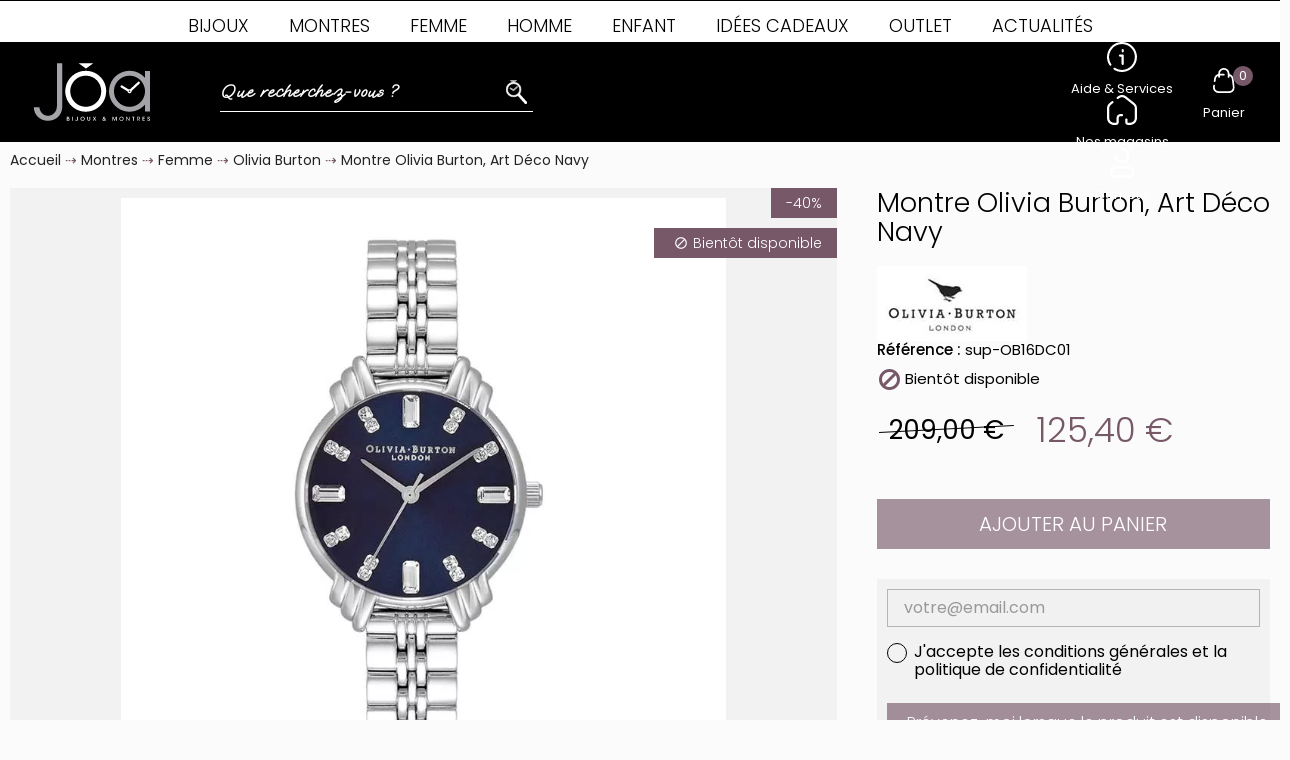

--- FILE ---
content_type: text/html; charset=utf-8
request_url: https://www.joa-shop.com/montres-femme-olivia-burton/5440-montre-olivia-burton-art-deco-navy.html
body_size: 21214
content:

 


<!doctype html>
<html lang="fr-FR">

  <head>
    
      
    <meta charset="utf-8">


    <meta http-equiv="x-ua-compatible" content="ie=edge">



            <title>Montre Olivia Burton, Art Déco Navy Olivia Burton | JOA Shop</title>
        <meta name="description" content="Sobre avec une touche de fantaisie, la montre Art Déco Navy d&#039;Olivia Burton, se porte en toutes occasions. Vous pourrez la porter au quotidien dans vos journ...">
        <meta name="keywords" content="Montre Olivia Burton, Art Déco Navy, Olivia Burton">
                <link rel="canonical" href="https://www.joa-shop.com/montres-femme-olivia-burton/5440-montre-olivia-burton-art-deco-navy.html">
        
            


    <script data-keepinline="true">
    var ajaxGetProductUrl = '//www.joa-shop.com/module/cdc_googletagmanager/async';
    var ajaxShippingEvent = 1;
    var ajaxPaymentEvent = 1;

/* datalayer */
dataLayer = window.dataLayer || [];
    let cdcDatalayer = {"pageCategory":"product","event":"view_item","ecommerce":{"currency":"EUR","items":[{"item_name":"Montre Olivia Burton, Art Deco Navy","item_id":"5440","price":"125.4","price_tax_exc":"104.5","item_brand":"Olivia Burton","item_category":"Montres","item_category2":"Femme","item_category3":"Olivia Burton","quantity":1}]},"google_tag_params":{"ecomm_pagetype":"product","ecomm_prodid":"5440","ecomm_totalvalue":125.4,"ecomm_category":"Olivia Burton","ecomm_totalvalue_tax_exc":104.5}};
    dataLayer.push(cdcDatalayer);

/* call to GTM Tag */
(function(w,d,s,l,i){w[l]=w[l]||[];w[l].push({'gtm.start':
new Date().getTime(),event:'gtm.js'});var f=d.getElementsByTagName(s)[0],
j=d.createElement(s),dl=l!='dataLayer'?'&l='+l:'';j.async=true;j.src=
'https://www.googletagmanager.com/gtm.js?id='+i+dl;f.parentNode.insertBefore(j,f);
})(window,document,'script','dataLayer','GTM-MN767SM');

/* async call to avoid cache system for dynamic data */
dataLayer.push({
  'event': 'datalayer_ready'
});
</script>



    <meta name="viewport" content="width=device-width, initial-scale=1">



    <link rel="icon" type="image/vnd.microsoft.icon" href="https://www.joa-shop.com/img/favicon.ico?1673533581">
    <link rel="shortcut icon" type="image/x-icon" href="https://www.joa-shop.com/img/favicon.ico?1673533581">



    <link rel="stylesheet" href="https://cdnjs.cloudflare.com/ajax/libs/photoswipe/4.1.1/photoswipe.min.css" crossorigin="anonymous" referrerpolicy="no-referrer" />
<link rel="stylesheet" href="https://cdnjs.cloudflare.com/ajax/libs/photoswipe/4.1.1/default-skin/default-skin.min.css" crossorigin="anonymous" referrerpolicy="no-referrer" />

<link rel="preconnect" href="https://fonts.googleapis.com">
<link rel="preconnect" href="https://fonts.gstatic.com" crossorigin>
<link rel="stylesheet" href="https://fonts.googleapis.com/css2?family=Poppins:wght@100;200;300;400;500;600;700&family=Oooh+Baby&display=swap">

<link rel="stylesheet" href="https://fonts.googleapis.com/icon?family=Material+Icons">



<link rel="stylesheet" href="https://fonts.googleapis.com/css2?family=Material+Symbols+Outlined:opsz,wght,FILL,GRAD@20..48,100..700,0..1,-50..200" />


    	

<!-- Photoswipe -->
<script src="https://cdnjs.cloudflare.com/ajax/libs/photoswipe/4.1.1/photoswipe.min.js" crossorigin="anonymous" referrerpolicy="no-referrer"></script>
<script src="https://cdnjs.cloudflare.com/ajax/libs/photoswipe/4.1.1/photoswipe-ui-default.min.js" crossorigin="anonymous" referrerpolicy="no-referrer"></script>



	<script type="text/javascript">
					var myprestaloyaltyurl = "https:\/\/www.joa-shop.com\/panier?ajax=1&myprestaloyaltyurl=1";
					var prestashop = {"cart":{"products":[],"totals":{"total":{"type":"total","label":"Total","amount":0,"value":"0,00\u00a0\u20ac"},"total_including_tax":{"type":"total","label":"Total TTC","amount":0,"value":"0,00\u00a0\u20ac"},"total_excluding_tax":{"type":"total","label":"Total HT :","amount":0,"value":"0,00\u00a0\u20ac"}},"subtotals":{"products":{"type":"products","label":"Sous-total","amount":0,"value":"0,00\u00a0\u20ac"},"discounts":null,"shipping":{"type":"shipping","label":"Livraison","amount":0,"value":""},"tax":null},"products_count":0,"summary_string":"0 articles","vouchers":{"allowed":1,"added":[]},"discounts":[],"minimalPurchase":0,"minimalPurchaseRequired":""},"currency":{"id":1,"name":"Euro","iso_code":"EUR","iso_code_num":"978","sign":"\u20ac"},"customer":{"lastname":"","firstname":"","email":"","birthday":"0000-00-00","newsletter":"0","newsletter_date_add":"0000-00-00 00:00:00","optin":"0","website":null,"company":null,"siret":null,"ape":null,"is_logged":false,"gender":{"type":null,"name":null},"addresses":[]},"language":{"name":"Fran\u00e7ais (French)","iso_code":"fr","locale":"fr-FR","language_code":"fr","is_rtl":"0","date_format_lite":"d\/m\/Y","date_format_full":"d\/m\/Y H:i:s","id":1},"page":{"title":"","canonical":"https:\/\/www.joa-shop.com\/montres-femme-olivia-burton\/5440-montre-olivia-burton-art-deco-navy.html","meta":{"title":"Montre Olivia Burton, Art D\u00e9co Navy Olivia Burton | JOA Shop","description":"Sobre avec une touche de fantaisie, la montre Art D\u00e9co Navy d'Olivia Burton, se porte en toutes occasions. Vous pourrez la porter au quotidien dans vos journ...","keywords":"Montre Olivia Burton, Art D\u00e9co Navy, Olivia Burton","robots":"index"},"page_name":"product","body_classes":{"lang-fr":true,"lang-rtl":false,"country-FR":true,"currency-EUR":true,"layout-full-width":true,"page-product":true,"tax-display-enabled":true,"product-id-5440":true,"product-Montre Olivia Burton, Art D\u00e9co Navy":true,"product-id-category-211":true,"product-id-manufacturer-31":true,"product-id-supplier-0":true},"admin_notifications":[]},"shop":{"name":"Joa Shop","logo":"https:\/\/www.joa-shop.com\/img\/logo-1673533581.jpg","stores_icon":"https:\/\/www.joa-shop.com\/img\/logo_stores.png","favicon":"https:\/\/www.joa-shop.com\/img\/favicon.ico"},"urls":{"base_url":"https:\/\/www.joa-shop.com\/","current_url":"https:\/\/www.joa-shop.com\/montres-femme-olivia-burton\/5440-montre-olivia-burton-art-deco-navy.html","shop_domain_url":"https:\/\/www.joa-shop.com","img_ps_url":"https:\/\/www.joa-shop.com\/img\/","img_cat_url":"https:\/\/www.joa-shop.com\/img\/c\/","img_lang_url":"https:\/\/www.joa-shop.com\/img\/l\/","img_prod_url":"https:\/\/www.joa-shop.com\/img\/p\/","img_manu_url":"https:\/\/www.joa-shop.com\/img\/m\/","img_sup_url":"https:\/\/www.joa-shop.com\/img\/su\/","img_ship_url":"https:\/\/www.joa-shop.com\/img\/s\/","img_store_url":"https:\/\/www.joa-shop.com\/img\/st\/","img_col_url":"https:\/\/www.joa-shop.com\/img\/co\/","img_url":"https:\/\/www.joa-shop.com\/themes\/juliana-child\/assets\/img\/","css_url":"https:\/\/www.joa-shop.com\/themes\/juliana-child\/assets\/css\/","js_url":"https:\/\/www.joa-shop.com\/themes\/juliana-child\/assets\/js\/","pic_url":"https:\/\/www.joa-shop.com\/upload\/","pages":{"address":"https:\/\/www.joa-shop.com\/adresse","addresses":"https:\/\/www.joa-shop.com\/adresses","authentication":"https:\/\/www.joa-shop.com\/authentification","cart":"https:\/\/www.joa-shop.com\/panier","category":"https:\/\/www.joa-shop.com\/index.php?controller=category","cms":"https:\/\/www.joa-shop.com\/index.php?controller=cms","contact":"https:\/\/www.joa-shop.com\/contactez-nous","discount":"https:\/\/www.joa-shop.com\/bons-de-reduction","guest_tracking":"https:\/\/www.joa-shop.com\/suivi-commande-invite","history":"https:\/\/www.joa-shop.com\/mes-commandes","identity":"https:\/\/www.joa-shop.com\/identite","index":"https:\/\/www.joa-shop.com\/","my_account":"https:\/\/www.joa-shop.com\/mon-compte","order_confirmation":"https:\/\/www.joa-shop.com\/confirmation-commande","order_detail":"https:\/\/www.joa-shop.com\/index.php?controller=order-detail","order_follow":"https:\/\/www.joa-shop.com\/details-de-la-commande","order":"https:\/\/www.joa-shop.com\/commande","order_return":"https:\/\/www.joa-shop.com\/index.php?controller=order-return","order_slip":"https:\/\/www.joa-shop.com\/avoirs","pagenotfound":"https:\/\/www.joa-shop.com\/index.php?controller=pagenotfound","password":"https:\/\/www.joa-shop.com\/mot-de-passe-oublie","pdf_invoice":"https:\/\/www.joa-shop.com\/index.php?controller=pdf-invoice","pdf_order_return":"https:\/\/www.joa-shop.com\/index.php?controller=pdf-order-return","pdf_order_slip":"https:\/\/www.joa-shop.com\/index.php?controller=pdf-order-slip","prices_drop":"https:\/\/www.joa-shop.com\/promotions","product":"https:\/\/www.joa-shop.com\/index.php?controller=product","search":"https:\/\/www.joa-shop.com\/recherche","sitemap":"https:\/\/www.joa-shop.com\/plan-du-site","stores":"https:\/\/www.joa-shop.com\/adresse-boutique-joa","supplier":"https:\/\/www.joa-shop.com\/fournisseurs","register":"https:\/\/www.joa-shop.com\/authentification?create_account=1","order_login":"https:\/\/www.joa-shop.com\/commande?login=1"},"alternative_langs":[],"theme_assets":"\/themes\/juliana-child\/assets\/","actions":{"logout":"https:\/\/www.joa-shop.com\/?mylogout="},"no_picture_image":{"bySize":{"small_default":{"url":"https:\/\/www.joa-shop.com\/img\/p\/fr-default-small_default.jpg","width":98,"height":98},"cart_default":{"url":"https:\/\/www.joa-shop.com\/img\/p\/fr-default-cart_default.jpg","width":125,"height":125},"home_default":{"url":"https:\/\/www.joa-shop.com\/img\/p\/fr-default-home_default.jpg","width":250,"height":250},"medium_default":{"url":"https:\/\/www.joa-shop.com\/img\/p\/fr-default-medium_default.jpg","width":452,"height":452},"large_default":{"url":"https:\/\/www.joa-shop.com\/img\/p\/fr-default-large_default.jpg","width":800,"height":800},"product_large":{"url":"https:\/\/www.joa-shop.com\/img\/p\/fr-default-product_large.jpg","width":1200,"height":720}},"small":{"url":"https:\/\/www.joa-shop.com\/img\/p\/fr-default-small_default.jpg","width":98,"height":98},"medium":{"url":"https:\/\/www.joa-shop.com\/img\/p\/fr-default-medium_default.jpg","width":452,"height":452},"large":{"url":"https:\/\/www.joa-shop.com\/img\/p\/fr-default-product_large.jpg","width":1200,"height":720},"legend":""}},"configuration":{"display_taxes_label":true,"display_prices_tax_incl":true,"is_catalog":false,"show_prices":true,"opt_in":{"partner":false},"quantity_discount":{"type":"discount","label":"Remise sur prix unitaire"},"voucher_enabled":1,"return_enabled":1},"field_required":[],"breadcrumb":{"links":[{"title":"Accueil","url":"https:\/\/www.joa-shop.com\/"},{"title":"Montres","url":"https:\/\/www.joa-shop.com\/montres-chronographes-224"},{"title":"Femme","url":"https:\/\/www.joa-shop.com\/montres-femme-132"},{"title":"Olivia Burton","url":"https:\/\/www.joa-shop.com\/montres-femme-olivia-burton-211"},{"title":"Montre Olivia Burton, Art D\u00e9co Navy","url":"https:\/\/www.joa-shop.com\/montres-femme-olivia-burton\/5440-montre-olivia-burton-art-deco-navy.html"}],"count":5},"link":{"protocol_link":"https:\/\/","protocol_content":"https:\/\/"},"time":1768876934,"static_token":"d7a62aebaccb8d20a1780abfea375f49","token":"a76e7967b02a9dff542583066217270e","debug":false};
					var prestashopFacebookAjaxController = "https:\/\/www.joa-shop.com\/module\/ps_facebook\/Ajax";
					var psemailsubscription_subscription = "https:\/\/www.joa-shop.com\/module\/ps_emailsubscription\/subscription";
					var psr_icon_color = "#F19D76";
			</script>

		<link rel="stylesheet" href="https://fonts.googleapis.com/css?family=Poppins:100,100italic,200,200italic,300,300italic,400,400italic,500,500italic,600,600italic,700,700italic,800,800italic,900,900italic&amp;display=swap" media="all">
		<link rel="stylesheet" href="https://www.joa-shop.com/themes/juliana-child/assets/cache/theme-236eeb311.css" media="all">
	
		<style>
	/* Start custom CSS for section, class: .elementor-element-43feeff7 */.elementor-3020101 .elementor-element.elementor-element-43feeff7{
    width: 120px;
    height: 120px;
    display: flex;
}/* End custom CSS */
/* Start custom CSS for section, class: .elementor-element-3f3afafd */.elementor-3020101 .elementor-element.elementor-element-3f3afafd{
    width: 120px;
    height: 120px;
    display: flex;
}/* End custom CSS */
/* Start custom CSS for section, class: .elementor-element-16300feb */.elementor-3020101 .elementor-element.elementor-element-16300feb{
    width: 120px;
    height: 120px;
    display: flex;
}/* End custom CSS */
/* Start custom CSS for section, class: .elementor-element-db27fdb */.elementor-3020101 .elementor-element.elementor-element-db27fdb{
    width: 120px;
    height: 120px;
    display: flex;
}/* End custom CSS */
	</style>
	


	<script>
			var ceFrontendConfig = {"environmentMode":{"edit":false,"wpPreview":false},"is_rtl":false,"breakpoints":{"xs":0,"sm":480,"md":768,"lg":1025,"xl":1440,"xxl":1600},"version":"2.5.11.4","urls":{"assets":"\/modules\/creativeelements\/views\/"},"productQuickView":0,"settings":{"page":[],"general":{"elementor_global_image_lightbox":"0","elementor_enable_lightbox_in_editor":"yes","elementor_lightbox_enable_counter":"yes","elementor_lightbox_enable_zoom":"yes","elementor_lightbox_title_src":"title","elementor_lightbox_description_src":"caption"}},"post":{"id":"5440030101","title":"Montre Olivia Burton, Art D\u00e9co Navy","excerpt":""}};
		</script>
        <link rel="preload" href="/modules/creativeelements/views/lib/ceicons/fonts/ceicons.woff2?fj664s"
            as="font" type="font/woff2" crossorigin>
                <link rel="preload" href="/modules/creativeelements/views/lib/font-awesome/fonts/fontawesome-webfont.woff2?v=4.7.0"
            as="font" type="font/woff2" crossorigin>
        <!--CE-JS-->
    <!-- Google tag (gtag.js) --> 
    <script async src="https://www.googletagmanager.com/gtag/js?id=G-L1NR2ZTB6Q"></script>
    <script> 
        window.dataLayer = window.dataLayer || []; 
        function gtag(){
            dataLayer.push(arguments);
        } 
        gtag('js', new Date());
        gtag('cnfig', 'G-L1NR2ZTB6Q'); 
    </script> 

        



    <script>
                var jprestaUpdateCartDirectly = 1;
                var jprestaUseCreativeElements = 1;
                </script><script>
pcRunDynamicModulesJs = function() {
// Autoconf - 2025-09-16T16:20:20+00:00
// blockwishlist
if (typeof productsAlreadyTagged != 'undefined') {
    productsAlreadyTagged.forEach(function(product) {
        let selector = `[data-id-product="${product.id_product}"] .wishlist-button-add`;
        let elements = document.querySelectorAll(selector); 
        elements.forEach(function(element) {
            if (element && element.__vue__) {
                element.__vue__.toggleCheck();
                element.__vue__.idList = parseInt(product.id_wishlist);
            }
        });
    });
}
// productcomments
if ($.fn.rating) $('input.star').rating();
if ($.fn.rating) $('.auto-submit-star').rating();
if ($.fn.fancybox) $('.open-comment-form').fancybox({'hideOnContentClick': false});
// ps_shoppingcart
setTimeout("prestashop.emit('updateCart', {reason: {linkAction: 'refresh'}, resp: {errors:[]}});", 10);
// creativeelements
// Cart is refreshed from HTML to be faster
// advanceddateofdelivery
if (typeof refreshFooterProductDateOfDelivery == 'function') {
   refreshFooterProductDateOfDelivery();
}
// lgcookieslaw
if (typeof LGCookiesLawFront == 'function') {
  var object_lgcookieslaw_front = new LGCookiesLawFront();
  object_lgcookieslaw_front.init();
}
$('.lgcookieslaw-accept-button').click(function() {document.cookie = "jpresta_cache_context=;path=/;expires=Thu, 01 Jan 1970 00:00:00 GMT";});
$('.lgcookieslaw-partial-accept-button').click(function() {document.cookie = "jpresta_cache_context=;path=/;expires=Thu, 01 Jan 1970 00:00:00 GMT";});
};</script><style>.ets_mm_megamenu .mm_menus_li .h4,
.ets_mm_megamenu .mm_menus_li .h5,
.ets_mm_megamenu .mm_menus_li .h6,
.ets_mm_megamenu .mm_menus_li .h1,
.ets_mm_megamenu .mm_menus_li .h2,
.ets_mm_megamenu .mm_menus_li .h3,
.ets_mm_megamenu .mm_menus_li .h4 *:not(i),
.ets_mm_megamenu .mm_menus_li .h5 *:not(i),
.ets_mm_megamenu .mm_menus_li .h6 *:not(i),
.ets_mm_megamenu .mm_menus_li .h1 *:not(i),
.ets_mm_megamenu .mm_menus_li .h2 *:not(i),
.ets_mm_megamenu .mm_menus_li .h3 *:not(i),
.ets_mm_megamenu .mm_menus_li > a{
    font-family: inherit;
}
.ets_mm_megamenu *:not(.fa):not(i){
    font-family: inherit;
}

.ets_mm_block *{
    font-size: 14px;
}    

@media (min-width: 768px){
/*layout 1*/
    .ets_mm_megamenu.layout_layout1{
        background: ;
    }
    .layout_layout1 .ets_mm_megamenu_content{
      background: linear-gradient(#FFFFFF, #F2F2F2) repeat scroll 0 0 rgba(0, 0, 0, 0);
      background: -webkit-linear-gradient(#FFFFFF, #F2F2F2) repeat scroll 0 0 rgba(0, 0, 0, 0);
      background: -o-linear-gradient(#FFFFFF, #F2F2F2) repeat scroll 0 0 rgba(0, 0, 0, 0);
    }
    .ets_mm_megamenu.layout_layout1:not(.ybc_vertical_menu) .mm_menus_ul{
         background: ;
    }

    #header .layout_layout1:not(.ybc_vertical_menu) .mm_menus_li > a,
    .layout_layout1 .ybc-menu-vertical-button,
    .layout_layout1 .mm_extra_item *{
        color: #484848
    }
    .layout_layout1 .ybc-menu-vertical-button .ybc-menu-button-toggle_icon_default .icon-bar{
        background-color: #484848
    }
    .layout_layout1:not(.click_open_submenu) .mm_menus_li:hover > a,
    .layout_layout1.click_open_submenu .mm_menus_li.open_li > a,
    .layout_layout1 .mm_menus_li.active > a,
    #header .layout_layout1:not(.click_open_submenu) .mm_menus_li:hover > a,
    #header .layout_layout1.click_open_submenu .mm_menus_li.open_li > a,
    #header .layout_layout1 .mm_menus_li.menu_hover > a,
    .layout_layout1:hover .ybc-menu-vertical-button,
    .layout_layout1 .mm_extra_item button[type="submit"]:hover i,
    #header .layout_layout1 .mm_menus_li.active > a{
        color: #ec4249;
    }
    
    .layout_layout1:not(.ybc_vertical_menu):not(.click_open_submenu) .mm_menus_li > a:before,
    .layout_layout1:not(.ybc_vertical_menu).click_open_submenu .mm_menus_li.open_li > a:before,
    .layout_layout1.ybc_vertical_menu:hover .ybc-menu-vertical-button:before,
    .layout_layout1:hover .ybc-menu-vertical-button .ybc-menu-button-toggle_icon_default .icon-bar,
    .ybc-menu-vertical-button.layout_layout1:hover{background-color: #ec4249;}
    
    .layout_layout1:not(.ybc_vertical_menu):not(.click_open_submenu) .mm_menus_li:hover > a,
    .layout_layout1:not(.ybc_vertical_menu).click_open_submenu .mm_menus_li.open_li > a,
    .layout_layout1:not(.ybc_vertical_menu) .mm_menus_li.menu_hover > a,
    .ets_mm_megamenu.layout_layout1.ybc_vertical_menu:hover,
    #header .layout_layout1:not(.ybc_vertical_menu):not(.click_open_submenu) .mm_menus_li:hover > a,
    #header .layout_layout1:not(.ybc_vertical_menu).click_open_submenu .mm_menus_li.open_li > a,
    #header .layout_layout1:not(.ybc_vertical_menu) .mm_menus_li.menu_hover > a,
    .ets_mm_megamenu.layout_layout1.ybc_vertical_menu:hover{
        background: #ffffff;
    }
    
    .layout_layout1.ets_mm_megamenu .mm_columns_ul,
    .layout_layout1.ybc_vertical_menu .mm_menus_ul{
        background-color: #ffffff;
    }
    #header .layout_layout1 .ets_mm_block_content a,
    #header .layout_layout1 .ets_mm_block_content p,
    .layout_layout1.ybc_vertical_menu .mm_menus_li > a,
    #header .layout_layout1.ybc_vertical_menu .mm_menus_li > a{
        color: #414141;
    }
    
    .layout_layout1 .mm_columns_ul .h1,
    .layout_layout1 .mm_columns_ul .h2,
    .layout_layout1 .mm_columns_ul .h3,
    .layout_layout1 .mm_columns_ul .h4,
    .layout_layout1 .mm_columns_ul .h5,
    .layout_layout1 .mm_columns_ul .h6,
    .layout_layout1 .mm_columns_ul .ets_mm_block > .h1 a,
    .layout_layout1 .mm_columns_ul .ets_mm_block > .h2 a,
    .layout_layout1 .mm_columns_ul .ets_mm_block > .h3 a,
    .layout_layout1 .mm_columns_ul .ets_mm_block > .h4 a,
    .layout_layout1 .mm_columns_ul .ets_mm_block > .h5 a,
    .layout_layout1 .mm_columns_ul .ets_mm_block > .h6 a,
    #header .layout_layout1 .mm_columns_ul .ets_mm_block > .h1 a,
    #header .layout_layout1 .mm_columns_ul .ets_mm_block > .h2 a,
    #header .layout_layout1 .mm_columns_ul .ets_mm_block > .h3 a,
    #header .layout_layout1 .mm_columns_ul .ets_mm_block > .h4 a,
    #header .layout_layout1 .mm_columns_ul .ets_mm_block > .h5 a,
    #header .layout_layout1 .mm_columns_ul .ets_mm_block > .h6 a,
    .layout_layout1 .mm_columns_ul .h1,
    .layout_layout1 .mm_columns_ul .h2,
    .layout_layout1 .mm_columns_ul .h3,
    .layout_layout1 .mm_columns_ul .h4,
    .layout_layout1 .mm_columns_ul .h5,
    .layout_layout1 .mm_columns_ul .h6{
        color: #414141;
    }
    
    
    .layout_layout1 li:hover > a,
    .layout_layout1 li > a:hover,
    .layout_layout1 .mm_tabs_li.open .mm_tab_toggle_title,
    .layout_layout1 .mm_tabs_li.open .mm_tab_toggle_title a,
    .layout_layout1 .mm_tabs_li:hover .mm_tab_toggle_title,
    .layout_layout1 .mm_tabs_li:hover .mm_tab_toggle_title a,
    #header .layout_layout1 .mm_tabs_li.open .mm_tab_toggle_title,
    #header .layout_layout1 .mm_tabs_li.open .mm_tab_toggle_title a,
    #header .layout_layout1 .mm_tabs_li:hover .mm_tab_toggle_title,
    #header .layout_layout1 .mm_tabs_li:hover .mm_tab_toggle_title a,
    .layout_layout1.ybc_vertical_menu .mm_menus_li > a,
    #header .layout_layout1 li:hover > a,
    .layout_layout1.ybc_vertical_menu:not(.click_open_submenu) .mm_menus_li:hover > a,
    .layout_layout1.ybc_vertical_menu.click_open_submenu .mm_menus_li.open_li > a,
    #header .layout_layout1.ybc_vertical_menu:not(.click_open_submenu) .mm_menus_li:hover > a,
    #header .layout_layout1.ybc_vertical_menu.click_open_submenu .mm_menus_li.open_li > a,
    #header .layout_layout1 .mm_columns_ul .mm_block_type_product .product-title > a:hover,
    #header .layout_layout1 li > a:hover{color: #ec4249;}
    
    
/*end layout 1*/
    
    
    /*layout 2*/
    .ets_mm_megamenu.layout_layout2{
        background-color: #3cabdb;
    }
    
    #header .layout_layout2:not(.ybc_vertical_menu) .mm_menus_li > a,
    .layout_layout2 .ybc-menu-vertical-button,
    .layout_layout2 .mm_extra_item *{
        color: #ffffff
    }
    .layout_layout2 .ybc-menu-vertical-button .ybc-menu-button-toggle_icon_default .icon-bar{
        background-color: #ffffff
    }
    .layout_layout2:not(.ybc_vertical_menu):not(.click_open_submenu) .mm_menus_li:hover > a,
    .layout_layout2:not(.ybc_vertical_menu).click_open_submenu .mm_menus_li.open_li > a,
    .layout_layout2:not(.ybc_vertical_menu) .mm_menus_li.active > a,
    #header .layout_layout2:not(.ybc_vertical_menu):not(.click_open_submenu) .mm_menus_li:hover > a,
    #header .layout_layout2:not(.ybc_vertical_menu).click_open_submenu .mm_menus_li.open_li > a,
    .layout_layout2:hover .ybc-menu-vertical-button,
    .layout_layout2 .mm_extra_item button[type="submit"]:hover i,
    #header .layout_layout2:not(.ybc_vertical_menu) .mm_menus_li.active > a{color: #ffffff;}
    
    .layout_layout2:hover .ybc-menu-vertical-button .ybc-menu-button-toggle_icon_default .icon-bar{
        background-color: #ffffff;
    }
    .layout_layout2:not(.ybc_vertical_menu):not(.click_open_submenu) .mm_menus_li:hover > a,
    .layout_layout2:not(.ybc_vertical_menu).click_open_submenu .mm_menus_li.open_li > a,
    #header .layout_layout2:not(.ybc_vertical_menu):not(.click_open_submenu) .mm_menus_li:hover > a,
    #header .layout_layout2:not(.ybc_vertical_menu).click_open_submenu .mm_menus_li.open_li > a,
    .ets_mm_megamenu.layout_layout2.ybc_vertical_menu:hover{
        background-color: #50b4df;
    }
    
    .layout_layout2.ets_mm_megamenu .mm_columns_ul,
    .layout_layout2.ybc_vertical_menu .mm_menus_ul{
        background-color: #ffffff;
    }
    #header .layout_layout2 .ets_mm_block_content a,
    .layout_layout2.ybc_vertical_menu .mm_menus_li > a,
    #header .layout_layout2.ybc_vertical_menu .mm_menus_li > a,
    #header .layout_layout2 .ets_mm_block_content p{
        color: #666666;
    }
    
    .layout_layout2 .mm_columns_ul .h1,
    .layout_layout2 .mm_columns_ul .h2,
    .layout_layout2 .mm_columns_ul .h3,
    .layout_layout2 .mm_columns_ul .h4,
    .layout_layout2 .mm_columns_ul .h5,
    .layout_layout2 .mm_columns_ul .h6,
    .layout_layout2 .mm_columns_ul .ets_mm_block > .h1 a,
    .layout_layout2 .mm_columns_ul .ets_mm_block > .h2 a,
    .layout_layout2 .mm_columns_ul .ets_mm_block > .h3 a,
    .layout_layout2 .mm_columns_ul .ets_mm_block > .h4 a,
    .layout_layout2 .mm_columns_ul .ets_mm_block > .h5 a,
    .layout_layout2 .mm_columns_ul .ets_mm_block > .h6 a,
    #header .layout_layout2 .mm_columns_ul .ets_mm_block > .h1 a,
    #header .layout_layout2 .mm_columns_ul .ets_mm_block > .h2 a,
    #header .layout_layout2 .mm_columns_ul .ets_mm_block > .h3 a,
    #header .layout_layout2 .mm_columns_ul .ets_mm_block > .h4 a,
    #header .layout_layout2 .mm_columns_ul .ets_mm_block > .h5 a,
    #header .layout_layout2 .mm_columns_ul .ets_mm_block > .h6 a,
    .layout_layout2 .mm_columns_ul .h1,
    .layout_layout2 .mm_columns_ul .h2,
    .layout_layout2 .mm_columns_ul .h3,
    .layout_layout2 .mm_columns_ul .h4,
    .layout_layout2 .mm_columns_ul .h5,
    .layout_layout2 .mm_columns_ul .h6{
        color: #414141;
    }
    
    
    .layout_layout2 li:hover > a,
    .layout_layout2 li > a:hover,
    .layout_layout2 .mm_tabs_li.open .mm_tab_toggle_title,
    .layout_layout2 .mm_tabs_li.open .mm_tab_toggle_title a,
    .layout_layout2 .mm_tabs_li:hover .mm_tab_toggle_title,
    .layout_layout2 .mm_tabs_li:hover .mm_tab_toggle_title a,
    #header .layout_layout2 .mm_tabs_li.open .mm_tab_toggle_title,
    #header .layout_layout2 .mm_tabs_li.open .mm_tab_toggle_title a,
    #header .layout_layout2 .mm_tabs_li:hover .mm_tab_toggle_title,
    #header .layout_layout2 .mm_tabs_li:hover .mm_tab_toggle_title a,
    #header .layout_layout2 li:hover > a,
    .layout_layout2.ybc_vertical_menu .mm_menus_li > a,
    .layout_layout2.ybc_vertical_menu:not(.click_open_submenu) .mm_menus_li:hover > a,
    .layout_layout2.ybc_vertical_menu.click_open_submenu .mm_menus_li.open_li > a,
    #header .layout_layout2.ybc_vertical_menu:not(.click_open_submenu) .mm_menus_li:hover > a,
    #header .layout_layout2.ybc_vertical_menu.click_open_submenu.open_li .mm_menus_li > a,
    #header .layout_layout2 .mm_columns_ul .mm_block_type_product .product-title > a:hover,
    #header .layout_layout2 li > a:hover{color: #fc4444;}
    
    
    
    /*layout 3*/
    .ets_mm_megamenu.layout_layout3,
    .layout_layout3 .mm_tab_li_content{
        background-color: #333333;
        
    }
    #header .layout_layout3:not(.ybc_vertical_menu) .mm_menus_li > a,
    .layout_layout3 .ybc-menu-vertical-button,
    .layout_layout3 .mm_extra_item *{
        color: #ffffff
    }
    .layout_layout3 .ybc-menu-vertical-button .ybc-menu-button-toggle_icon_default .icon-bar{
        background-color: #ffffff
    }
    .layout_layout3:not(.click_open_submenu) .mm_menus_li:hover > a,
    .layout_layout3.click_open_submenu .mm_menus_li.open_li > a,
    .layout_layout3 .mm_menus_li.active > a,
    .layout_layout3 .mm_extra_item button[type="submit"]:hover i,
    #header .layout_layout3:not(.click_open_submenu) .mm_menus_li:hover > a,
    #header .layout_layout3.click_open_submenu .mm_menus_li.open_li > a,
    #header .layout_layout3 .mm_menus_li.active > a,
    .layout_layout3:hover .ybc-menu-vertical-button,
    .layout_layout3:hover .ybc-menu-vertical-button .ybc-menu-button-toggle_icon_default .icon-bar{
        color: #ffffff;
    }
    
    .layout_layout3:not(.ybc_vertical_menu):not(.click_open_submenu) .mm_menus_li:hover > a,
    .layout_layout3:not(.ybc_vertical_menu).click_open_submenu .mm_menus_li.open_li > a,
    #header .layout_layout3:not(.ybc_vertical_menu):not(.click_open_submenu) .mm_menus_li:hover > a,
    #header .layout_layout3:not(.ybc_vertical_menu).click_open_submenu .mm_menus_li.open_li > a,
    .ets_mm_megamenu.layout_layout3.ybc_vertical_menu:hover,
    .layout_layout3 .mm_tabs_li.open .mm_columns_contents_ul,
    .layout_layout3 .mm_tabs_li.open .mm_tab_li_content {
        background-color: #000000;
    }
    .layout_layout3 .mm_tabs_li.open.mm_tabs_has_content .mm_tab_li_content .mm_tab_name::before{
        border-right-color: #000000;
    }
    .layout_layout3.ets_mm_megamenu .mm_columns_ul,
    .ybc_vertical_menu.layout_layout3 .mm_menus_ul.ets_mn_submenu_full_height .mm_menus_li:hover a::before,
    .layout_layout3.ybc_vertical_menu .mm_menus_ul{
        background-color: #000000;
        border-color: #000000;
    }
    #header .layout_layout3 .ets_mm_block_content a,
    #header .layout_layout3 .ets_mm_block_content p,
    .layout_layout3.ybc_vertical_menu .mm_menus_li > a,
    #header .layout_layout3.ybc_vertical_menu .mm_menus_li > a{
        color: #dcdcdc;
    }
    
    .layout_layout3 .mm_columns_ul .h1,
    .layout_layout3 .mm_columns_ul .h2,
    .layout_layout3 .mm_columns_ul .h3,
    .layout_layout3 .mm_columns_ul .h4,
    .layout_layout3 .mm_columns_ul .h5,
    .layout_layout3 .mm_columns_ul .h6,
    .layout_layout3 .mm_columns_ul .ets_mm_block > .h1 a,
    .layout_layout3 .mm_columns_ul .ets_mm_block > .h2 a,
    .layout_layout3 .mm_columns_ul .ets_mm_block > .h3 a,
    .layout_layout3 .mm_columns_ul .ets_mm_block > .h4 a,
    .layout_layout3 .mm_columns_ul .ets_mm_block > .h5 a,
    .layout_layout3 .mm_columns_ul .ets_mm_block > .h6 a,
    #header .layout_layout3 .mm_columns_ul .ets_mm_block > .h1 a,
    #header .layout_layout3 .mm_columns_ul .ets_mm_block > .h2 a,
    #header .layout_layout3 .mm_columns_ul .ets_mm_block > .h3 a,
    #header .layout_layout3 .mm_columns_ul .ets_mm_block > .h4 a,
    #header .layout_layout3 .mm_columns_ul .ets_mm_block > .h5 a,
    #header .layout_layout3 .mm_columns_ul .ets_mm_block > .h6 a,
    .layout_layout3 .mm_columns_ul .h1,
    .layout_layout3 .mm_columns_ul .h2,
    .layout_layout3 .mm_columns_ul .h3,
    .layout_layout3.ybc_vertical_menu:not(.click_open_submenu) .mm_menus_li:hover > a,
    .layout_layout3.ybc_vertical_menu.click_open_submenu .mm_menus_li.open_li > a,
    #header .layout_layout3.ybc_vertical_menu:not(.click_open_submenu) .mm_menus_li:hover > a,
    #header .layout_layout3.ybc_vertical_menu.click_open_submenu .mm_menus_li.open_li > a,
    .layout_layout3 .mm_columns_ul .h4,
    .layout_layout3 .mm_columns_ul .h5,
    .layout_layout3 .mm_columns_ul .h6{
        color: #ec4249;
    }
    
    
    .layout_layout3 li:hover > a,
    .layout_layout3 li > a:hover,
    .layout_layout3 .mm_tabs_li.open .mm_tab_toggle_title,
    .layout_layout3 .mm_tabs_li.open .mm_tab_toggle_title a,
    .layout_layout3 .mm_tabs_li:hover .mm_tab_toggle_title,
    .layout_layout3 .mm_tabs_li:hover .mm_tab_toggle_title a,
    #header .layout_layout3 .mm_tabs_li.open .mm_tab_toggle_title,
    #header .layout_layout3 .mm_tabs_li.open .mm_tab_toggle_title a,
    #header .layout_layout3 .mm_tabs_li:hover .mm_tab_toggle_title,
    #header .layout_layout3 .mm_tabs_li:hover .mm_tab_toggle_title a,
    #header .layout_layout3 li:hover > a,
    #header .layout_layout3 .mm_columns_ul .mm_block_type_product .product-title > a:hover,
    #header .layout_layout3 li > a:hover,
    .layout_layout3.ybc_vertical_menu .mm_menus_li > a,
    .layout_layout3 .has-sub .ets_mm_categories li > a:hover,
    #header .layout_layout3 .has-sub .ets_mm_categories li > a:hover{color: #fc4444;}
    
    
    /*layout 4*/
    
    .ets_mm_megamenu.layout_layout4{
        background-color: #ffffff;
    }
    .ets_mm_megamenu.layout_layout4:not(.ybc_vertical_menu) .mm_menus_ul{
         background: #ffffff;
    }

    #header .layout_layout4:not(.ybc_vertical_menu) .mm_menus_li > a,
    .layout_layout4 .ybc-menu-vertical-button,
    .layout_layout4 .mm_extra_item *{
        color: #333333
    }
    .layout_layout4 .ybc-menu-vertical-button .ybc-menu-button-toggle_icon_default .icon-bar{
        background-color: #333333
    }
    
    .layout_layout4:not(.click_open_submenu) .mm_menus_li:hover > a,
    .layout_layout4.click_open_submenu .mm_menus_li.open_li > a,
    .layout_layout4 .mm_menus_li.active > a,
    #header .layout_layout4:not(.click_open_submenu) .mm_menus_li:hover > a,
    #header .layout_layout4.click_open_submenu .mm_menus_li.open_li > a,
    .layout_layout4:hover .ybc-menu-vertical-button,
    #header .layout_layout4 .mm_menus_li.active > a{color: #ffffff;}
    
    .layout_layout4:hover .ybc-menu-vertical-button .ybc-menu-button-toggle_icon_default .icon-bar{
        background-color: #ffffff;
    }
    
    .layout_layout4:not(.ybc_vertical_menu):not(.click_open_submenu) .mm_menus_li:hover > a,
    .layout_layout4:not(.ybc_vertical_menu).click_open_submenu .mm_menus_li.open_li > a,
    .layout_layout4:not(.ybc_vertical_menu) .mm_menus_li.active > a,
    .layout_layout4:not(.ybc_vertical_menu) .mm_menus_li:hover > span, 
    .layout_layout4:not(.ybc_vertical_menu) .mm_menus_li.active > span,
    #header .layout_layout4:not(.ybc_vertical_menu):not(.click_open_submenu) .mm_menus_li:hover > a,
    #header .layout_layout4:not(.ybc_vertical_menu).click_open_submenu .mm_menus_li.open_li > a,
    #header .layout_layout4:not(.ybc_vertical_menu) .mm_menus_li.active > a,
    .layout_layout4:not(.ybc_vertical_menu):not(.click_open_submenu) .mm_menus_li:hover > a,
    .layout_layout4:not(.ybc_vertical_menu).click_open_submenu .mm_menus_li.open_li > a,
    #header .layout_layout4:not(.ybc_vertical_menu):not(.click_open_submenu) .mm_menus_li:hover > a,
    #header .layout_layout4:not(.ybc_vertical_menu).click_open_submenu .mm_menus_li.open_li > a,
    .ets_mm_megamenu.layout_layout4.ybc_vertical_menu:hover,
    #header .layout_layout4 .mm_menus_li:hover > span, 
    #header .layout_layout4 .mm_menus_li.active > span{
        background-color: #ec4249;
    }
    .layout_layout4 .ets_mm_megamenu_content {
      border-bottom-color: #ec4249;
    }
    
    .layout_layout4.ets_mm_megamenu .mm_columns_ul,
    .ybc_vertical_menu.layout_layout4 .mm_menus_ul .mm_menus_li:hover a::before,
    .layout_layout4.ybc_vertical_menu .mm_menus_ul{
        background-color: #ffffff;
    }
    #header .layout_layout4 .ets_mm_block_content a,
    .layout_layout4.ybc_vertical_menu .mm_menus_li > a,
    #header .layout_layout4.ybc_vertical_menu .mm_menus_li > a,
    #header .layout_layout4 .ets_mm_block_content p{
        color: #666666;
    }
    
    .layout_layout4 .mm_columns_ul .h1,
    .layout_layout4 .mm_columns_ul .h2,
    .layout_layout4 .mm_columns_ul .h3,
    .layout_layout4 .mm_columns_ul .h4,
    .layout_layout4 .mm_columns_ul .h5,
    .layout_layout4 .mm_columns_ul .h6,
    .layout_layout4 .mm_columns_ul .ets_mm_block > .h1 a,
    .layout_layout4 .mm_columns_ul .ets_mm_block > .h2 a,
    .layout_layout4 .mm_columns_ul .ets_mm_block > .h3 a,
    .layout_layout4 .mm_columns_ul .ets_mm_block > .h4 a,
    .layout_layout4 .mm_columns_ul .ets_mm_block > .h5 a,
    .layout_layout4 .mm_columns_ul .ets_mm_block > .h6 a,
    #header .layout_layout4 .mm_columns_ul .ets_mm_block > .h1 a,
    #header .layout_layout4 .mm_columns_ul .ets_mm_block > .h2 a,
    #header .layout_layout4 .mm_columns_ul .ets_mm_block > .h3 a,
    #header .layout_layout4 .mm_columns_ul .ets_mm_block > .h4 a,
    #header .layout_layout4 .mm_columns_ul .ets_mm_block > .h5 a,
    #header .layout_layout4 .mm_columns_ul .ets_mm_block > .h6 a,
    .layout_layout4 .mm_columns_ul .h1,
    .layout_layout4 .mm_columns_ul .h2,
    .layout_layout4 .mm_columns_ul .h3,
    .layout_layout4 .mm_columns_ul .h4,
    .layout_layout4 .mm_columns_ul .h5,
    .layout_layout4 .mm_columns_ul .h6{
        color: #414141;
    }
    
    .layout_layout4 li:hover > a,
    .layout_layout4 li > a:hover,
    .layout_layout4 .mm_tabs_li.open .mm_tab_toggle_title,
    .layout_layout4 .mm_tabs_li.open .mm_tab_toggle_title a,
    .layout_layout4 .mm_tabs_li:hover .mm_tab_toggle_title,
    .layout_layout4 .mm_tabs_li:hover .mm_tab_toggle_title a,
    #header .layout_layout4 .mm_tabs_li.open .mm_tab_toggle_title,
    #header .layout_layout4 .mm_tabs_li.open .mm_tab_toggle_title a,
    #header .layout_layout4 .mm_tabs_li:hover .mm_tab_toggle_title,
    #header .layout_layout4 .mm_tabs_li:hover .mm_tab_toggle_title a,
    #header .layout_layout4 li:hover > a,
    .layout_layout4.ybc_vertical_menu .mm_menus_li > a,
    .layout_layout4.ybc_vertical_menu:not(.click_open_submenu) .mm_menus_li:hover > a,
    .layout_layout4.ybc_vertical_menu.click_open_submenu .mm_menus_li.open_li > a,
    #header .layout_layout4.ybc_vertical_menu:not(.click_open_submenu) .mm_menus_li:hover > a,
    #header .layout_layout4.ybc_vertical_menu.click_open_submenu .mm_menus_li.open_li > a,
    #header .layout_layout4 .mm_columns_ul .mm_block_type_product .product-title > a:hover,
    #header .layout_layout4 li > a:hover{color: #ec4249;}
    
    /* end layout 4*/
    
    
    
    
    /* Layout 5*/
    .ets_mm_megamenu.layout_layout5{
        background-color: #f6f6f6;
    }
    .ets_mm_megamenu.layout_layout5:not(.ybc_vertical_menu) .mm_menus_ul{
         background: #f6f6f6;
    }
    
    #header .layout_layout5:not(.ybc_vertical_menu) .mm_menus_li > a,
    .layout_layout5 .ybc-menu-vertical-button,
    .layout_layout5 .mm_extra_item *{
        color: #333333
    }
    .layout_layout5 .ybc-menu-vertical-button .ybc-menu-button-toggle_icon_default .icon-bar{
        background-color: #333333
    }
    .layout_layout5:not(.click_open_submenu) .mm_menus_li:hover > a,
    .layout_layout5.click_open_submenu .mm_menus_li.open_li > a,
    .layout_layout5 .mm_menus_li.active > a,
    .layout_layout5 .mm_extra_item button[type="submit"]:hover i,
    #header .layout_layout5:not(.click_open_submenu) .mm_menus_li:hover > a,
    #header .layout_layout5.click_open_submenu .mm_menus_li.open_li > a,
    #header .layout_layout5 .mm_menus_li.active > a,
    .layout_layout5:hover .ybc-menu-vertical-button{
        color: #ec4249;
    }
    .layout_layout5:hover .ybc-menu-vertical-button .ybc-menu-button-toggle_icon_default .icon-bar{
        background-color: #ec4249;
    }
    
    .layout_layout5 .mm_menus_li > a:before{background-color: #ec4249;}
    

    .layout_layout5:not(.ybc_vertical_menu):not(.click_open_submenu) .mm_menus_li:hover > a,
    .layout_layout5:not(.ybc_vertical_menu).click_open_submenu .mm_menus_li.open_li > a,
    #header .layout_layout5:not(.ybc_vertical_menu):not(.click_open_submenu) .mm_menus_li:hover > a,
    #header .layout_layout5:not(.ybc_vertical_menu).click_open_submenu .mm_menus_li.open_li > a,
    .ets_mm_megamenu.layout_layout5.ybc_vertical_menu:hover,
    #header .layout_layout5:not(.click_open_submenu) .mm_menus_li:hover > a,
    #header .layout_layout5.click_open_submenu .mm_menus_li.open_li > a{
        background-color: ;
    }
    
    .layout_layout5.ets_mm_megamenu .mm_columns_ul,
    .ybc_vertical_menu.layout_layout5 .mm_menus_ul .mm_menus_li:hover a::before,
    .layout_layout5.ybc_vertical_menu .mm_menus_ul{
        background-color: #ffffff;
    }
    #header .layout_layout5 .ets_mm_block_content a,
    .layout_layout5.ybc_vertical_menu .mm_menus_li > a,
    #header .layout_layout5.ybc_vertical_menu .mm_menus_li > a,
    #header .layout_layout5 .ets_mm_block_content p{
        color: #333333;
    }
    
    .layout_layout5 .mm_columns_ul .h1,
    .layout_layout5 .mm_columns_ul .h2,
    .layout_layout5 .mm_columns_ul .h3,
    .layout_layout5 .mm_columns_ul .h4,
    .layout_layout5 .mm_columns_ul .h5,
    .layout_layout5 .mm_columns_ul .h6,
    .layout_layout5 .mm_columns_ul .ets_mm_block > .h1 a,
    .layout_layout5 .mm_columns_ul .ets_mm_block > .h2 a,
    .layout_layout5 .mm_columns_ul .ets_mm_block > .h3 a,
    .layout_layout5 .mm_columns_ul .ets_mm_block > .h4 a,
    .layout_layout5 .mm_columns_ul .ets_mm_block > .h5 a,
    .layout_layout5 .mm_columns_ul .ets_mm_block > .h6 a,
    #header .layout_layout5 .mm_columns_ul .ets_mm_block > .h1 a,
    #header .layout_layout5 .mm_columns_ul .ets_mm_block > .h2 a,
    #header .layout_layout5 .mm_columns_ul .ets_mm_block > .h3 a,
    #header .layout_layout5 .mm_columns_ul .ets_mm_block > .h4 a,
    #header .layout_layout5 .mm_columns_ul .ets_mm_block > .h5 a,
    #header .layout_layout5 .mm_columns_ul .ets_mm_block > .h6 a,
    .layout_layout5 .mm_columns_ul .h1,
    .layout_layout5 .mm_columns_ul .h2,
    .layout_layout5 .mm_columns_ul .h3,
    .layout_layout5 .mm_columns_ul .h4,
    .layout_layout5 .mm_columns_ul .h5,
    .layout_layout5 .mm_columns_ul .h6{
        color: #414141;
    }
    
    .layout_layout5 li:hover > a,
    .layout_layout5 li > a:hover,
    .layout_layout5 .mm_tabs_li.open .mm_tab_toggle_title,
    .layout_layout5 .mm_tabs_li.open .mm_tab_toggle_title a,
    .layout_layout5 .mm_tabs_li:hover .mm_tab_toggle_title,
    .layout_layout5 .mm_tabs_li:hover .mm_tab_toggle_title a,
    #header .layout_layout5 .mm_tabs_li.open .mm_tab_toggle_title,
    #header .layout_layout5 .mm_tabs_li.open .mm_tab_toggle_title a,
    #header .layout_layout5 .mm_tabs_li:hover .mm_tab_toggle_title,
    #header .layout_layout5 .mm_tabs_li:hover .mm_tab_toggle_title a,
    .layout_layout5.ybc_vertical_menu .mm_menus_li > a,
    #header .layout_layout5 li:hover > a,
    .layout_layout5.ybc_vertical_menu:not(.click_open_submenu) .mm_menus_li:hover > a,
    .layout_layout5.ybc_vertical_menu.click_open_submenu .mm_menus_li.open_li > a,
    #header .layout_layout5.ybc_vertical_menu:not(.click_open_submenu) .mm_menus_li:hover > a,
    #header .layout_layout5.ybc_vertical_menu.click_open_submenu .mm_menus_li.open_li > a,
    #header .layout_layout5 .mm_columns_ul .mm_block_type_product .product-title > a:hover,
    #header .layout_layout5 li > a:hover{color: #ec4249;}
    
    /*end layout 5*/
}


@media (max-width: 767px){
    .ybc-menu-vertical-button,
    .transition_floating .close_menu, 
    .transition_full .close_menu{
        background-color: #000000;
        color: #ffffff;
    }
    .transition_floating .close_menu *, 
    .transition_full .close_menu *,
    .ybc-menu-vertical-button .icon-bar{
        color: #ffffff;
    }

    .close_menu .icon-bar,
    .ybc-menu-vertical-button .icon-bar {
      background-color: #ffffff;
    }
    .mm_menus_back_icon{
        border-color: #ffffff;
    }
    
    .layout_layout1:not(.click_open_submenu) .mm_menus_li:hover > a,
    .layout_layout1.click_open_submenu .mm_menus_li.open_li > a,
    .layout_layout1 .mm_menus_li.menu_hover > a,
    #header .layout_layout1 .mm_menus_li.menu_hover > a,
    #header .layout_layout1:not(.click_open_submenu) .mm_menus_li:hover > a,
    #header .layout_layout1.click_open_submenu .mm_menus_li.open_li > a{
        color: #ec4249;
    }
    
    
    .layout_layout1:not(.click_open_submenu) .mm_menus_li:hover > a,
    .layout_layout1.click_open_submenu .mm_menus_li.open_li > a,
    .layout_layout1 .mm_menus_li.menu_hover > a,
    #header .layout_layout1 .mm_menus_li.menu_hover > a,
    #header .layout_layout1:not(.click_open_submenu) .mm_menus_li:hover > a,
    #header .layout_layout1.click_open_submenu .mm_menus_li.open_li > a{
        background-color: #ffffff;
    }
    .layout_layout1 li:hover > a,
    .layout_layout1 li > a:hover,
    #header .layout_layout1 li:hover > a,
    #header .layout_layout1 .mm_columns_ul .mm_block_type_product .product-title > a:hover,
    #header .layout_layout1 li > a:hover{
        color: #ec4249;
    }
    
    /*------------------------------------------------------*/
    
    
    .layout_layout2:not(.click_open_submenu) .mm_menus_li:hover > a,
    .layout_layout2.click_open_submenu .mm_menus_li.open_li > a,
    #header .layout_layout2:not(.click_open_submenu) .mm_menus_li:hover > a,
    #header .layout_layout2.click_open_submenu .mm_menus_li.open_li > a
    {color: #ffffff;}
    .layout_layout2 .mm_has_sub.mm_menus_li:hover .arrow::before{
        border-color: #ffffff;
    }
    
    .layout_layout2:not(.click_open_submenu) .mm_menus_li:hover > a,
    .layout_layout2.click_open_submenu .mm_menus_li.open_li > a,
    #header .layout_layout2:not(.click_open_submenu) .mm_menus_li:hover > a,
    #header .layout_layout2.click_open_submenu .mm_menus_li.open_li > a{
        background-color: #50b4df;
    }
    .layout_layout2 li:hover > a,
    .layout_layout2 li > a:hover,
    #header .layout_layout2 li:hover > a,
    #header .layout_layout2 .mm_columns_ul .mm_block_type_product .product-title > a:hover,
    #header .layout_layout2 li > a:hover{color: #fc4444;}
    
    /*------------------------------------------------------*/
    
    

    .layout_layout3:not(.click_open_submenu) .mm_menus_li:hover > a,
    .layout_layout3.click_open_submenu .mm_menus_li.open_li > a,
    #header .layout_layout3:not(.click_open_submenu) .mm_menus_li:hover > a,
    #header .layout_layout3.click_open_submenu .mm_menus_li.open_li > a{
        color: #ffffff;
    }
    .layout_layout3 .mm_has_sub.mm_menus_li:hover .arrow::before{
        border-color: #ffffff;
    }
    
    .layout_layout3:not(.click_open_submenu) .mm_menus_li:hover > a,
    .layout_layout3.click_open_submenu .mm_menus_li.open_li > a,
    #header .layout_layout3:not(.click_open_submenu) .mm_menus_li:hover > a,
    #header .layout_layout3.click_open_submenu .mm_menus_li.open_li > a{
        background-color: #000000;
    }
    .layout_layout3 li:hover > a,
    .layout_layout3 li > a:hover,
    #header .layout_layout3 li:hover > a,
    #header .layout_layout3 .mm_columns_ul .mm_block_type_product .product-title > a:hover,
    #header .layout_layout3 li > a:hover,
    .layout_layout3 .has-sub .ets_mm_categories li > a:hover,
    #header .layout_layout3 .has-sub .ets_mm_categories li > a:hover{color: #fc4444;}
    
    
    
    /*------------------------------------------------------*/
    
    
    .layout_layout4:not(.click_open_submenu) .mm_menus_li:hover > a,
    .layout_layout4.click_open_submenu .mm_menus_li.open_li > a,
    #header .layout_layout4:not(.click_open_submenu) .mm_menus_li:hover > a,
    #header .layout_layout4.click_open_submenu .mm_menus_li.open_li > a{
        color: #ffffff;
    }
    
    .layout_layout4 .mm_has_sub.mm_menus_li:hover .arrow::before{
        border-color: #ffffff;
    }
    
    .layout_layout4:not(.click_open_submenu) .mm_menus_li:hover > a,
    .layout_layout4.click_open_submenu .mm_menus_li.open_li > a,
    #header .layout_layout4:not(.click_open_submenu) .mm_menus_li:hover > a,
    #header .layout_layout4.click_open_submenu .mm_menus_li.open_li > a{
        background-color: #ec4249;
    }
    .layout_layout4 li:hover > a,
    .layout_layout4 li > a:hover,
    #header .layout_layout4 li:hover > a,
    #header .layout_layout4 .mm_columns_ul .mm_block_type_product .product-title > a:hover,
    #header .layout_layout4 li > a:hover{color: #ec4249;}
    
    
    /*------------------------------------------------------*/
    
    
    .layout_layout5:not(.click_open_submenu) .mm_menus_li:hover > a,
    .layout_layout5.click_open_submenu .mm_menus_li.open_li > a,
    #header .layout_layout5:not(.click_open_submenu) .mm_menus_li:hover > a,
    #header .layout_layout5.click_open_submenu .mm_menus_li.open_li > a{
        color: #ec4249;
    }

    .layout_layout5 .mm_has_sub.mm_menus_li:hover .arrow::before{
        border-color: #ec4249;
    }
    
    .layout_layout5:not(.click_open_submenu) .mm_menus_li:hover > a,
    .layout_layout5.click_open_submenu .mm_menus_li.open_li > a,
    #header .layout_layout5:not(.click_open_submenu) .mm_menus_li:hover > a,
    #header .layout_layout5.click_open_submenu .mm_menus_li.open_li > a{
        background-color: ;
    }
    .layout_layout5 li:hover > a,
    .layout_layout5 li > a:hover,
    #header .layout_layout5 li:hover > a,
    #header .layout_layout5 .mm_columns_ul .mm_block_type_product .product-title > a:hover,
    #header .layout_layout5 li > a:hover{color: #ec4249;}
    
    /*------------------------------------------------------*/
    
    
    
    
}

















</style>
<script type="text/javascript">
    var Days_text = 'Journée(s)';
    var Hours_text = 'Heure(s)';
    var Mins_text = 'Min(s)';
    var Sec_text = 'Sec(s)';
</script>   
<script type="text/javascript">
var unlike_text ="Unliké ce post";
var like_text ="Comme ce poste";
var baseAdminDir ='//';
var ybc_blog_product_category ='0';
var ybc_blog_polls_g_recaptcha = false;
</script>
 


  <link rel="prefetch" href="https://www.paypal.com/sdk/js?components=marks,funding-eligibility&amp;client-id=AXjYFXWyb4xJCErTUDiFkzL0Ulnn-bMm4fal4G-1nQXQ1ZQxp06fOuE7naKUXGkq2TZpYSiI9xXbs4eo&amp;merchant-id=0&amp;currency=EUR&amp;intent=capture&amp;commit=false&amp;vault=false&amp;integration-date=2022-14-06&amp;enable-funding=paylater" as="script">
<script type="text/javascript">
	var asap_display = 0;
	
		var adod_text_single_date = "Livraison estimée avec ce transporteur le";
		var adod_text_dates = "Livraison estimée avec ce transporteur entre le";
		var adod_text_and = "et le";
	
</script>

                    





<meta property="fb:admins" content="252722431795105" />
<meta property="fb:app_id" content="170823902982534" />    
    <meta property="og:type" content="product">
            <meta property="og:image" content="https://www.joa-shop.com/7391-product_large/montre-olivia-burton-art-deco-navy.jpg">
                <meta property="og:image" content="https://www.joa-shop.com/7391-medium_default/montre-olivia-burton-art-deco-navy.jpg" data-test="test">
    
            <meta property="product:pretax_price:amount" content="104.5">
        <meta property="product:pretax_price:currency" content="EUR">
        <meta property="product:price:amount" content="125.4">
        <meta property="product:price:currency" content="EUR">
        
  </head>

  <body id="product" class="lang-fr country-fr currency-eur layout-full-width page-product tax-display-enabled product-id-5440 product-montre-olivia-burton-art-deco-navy product-id-category-211 product-id-manufacturer-31 product-id-supplier-0 elementor-page elementor-page-5440030101 child-theme">

    <div class="hook_after_body_opening_tag">
      
                <div data-elementor-type="content" data-elementor-id="5020101" class="elementor elementor-5020101" data-elementor-settings="[]">
            <div class="elementor-section-wrap">        <section class="elementor-element elementor-element-ccccc11 elementor-section-full_width elementor-section-height-default elementor-section-height-default elementor-section elementor-top-section" data-id="ccccc11" data-element_type="section" data-settings="{&quot;background_background&quot;:&quot;classic&quot;}">
                            <div class="elementor-container elementor-column-gap-default">
                            <div class="elementor-row">
                <div class="elementor-element elementor-element-e8debf8 elementor-column elementor-col-100 elementor-top-column" data-id="e8debf8" data-element_type="column">
            <div class="elementor-column-wrap elementor-element-populated">
                <div class="elementor-widget-wrap">
                <div class="elementor-element elementor-element-935b97f animated-slow elementor-invisible elementor-widget elementor-widget-text-editor" data-id="935b97f" data-element_type="widget" data-settings="{&quot;_animation&quot;:&quot;fadeIn&quot;,&quot;_animation_delay&quot;:300}" data-widget_type="text-editor.default">
        <div class="elementor-widget-container">        <div class="elementor-text-editor elementor-clearfix"><p style="text-align: center;">&gt;&gt; <a href="/bijouterie-bretagne/livraison-bijoux-montres-1" target="_blank" rel="noopener">Livraison gratuite à partir de 49€ d'achat</a> &lt;&lt;</p></div>
        </div>        </div>
                        </div>
            </div>
        </div>
                        </div>
            </div>
        </section>
        </div>
        </div>
        <!-- Google Tag Manager (noscript) -->
<noscript><iframe src="https://www.googletagmanager.com/ns.html?id=GTM-MN767SM"
height="0" width="0" style="display:none;visibility:hidden"></iframe></noscript>
<!-- End Google Tag Manager (noscript) -->

      
    </div>

    <main>
      
              

      <header id="header">
        
          	

    <div class="header_common_wrap">
        <div class="header_common">
            <a href="https://www.joa-shop.com/" class="header-logo">
                <img class="logo img-responsive" src="https://www.joa-shop.com/themes/juliana-child/assets/img/logo-header-joa.svg" alt="Joa Shop">
            </a>
            <div class="header-nav">
                <div class="header-tools">
                    <div class="header-tools-left">
                        <div id="searchbar_widget" data-search-controller-url="//www.joa-shop.com/recherche" class="hidden-sm-down" >
	<form method="get" action="//www.joa-shop.com/recherche">
		<input type="hidden" name="controller" value="search">
		<input type="text" name="s" value="" placeholder="Que recherchez-vous ?">
		<button type="submit">
			<img src="https://www.joa-shop.com/themes/juliana-child/assets/img/search-btn.svg" height="24px" alt="Recherchez votre produit Joa Shop"/>
		</button>
	</form>
</div>

                    </div>
                    <div class="header-tools-right">
                        <div id="dyn696eeb86c2a4c" class="dynhook pc_displayHeaderTools2_19" data-module="19" data-hook="displayHeaderTools2" data-hooktype="w" data-hookargs=""><div class="loadingempty"></div><div id="help_widget">
	<a href="//www.joa-shop.com/bijouterie-bretagne/aide-services-20" class="header_widget_btn">
		<div class="widget_btn_icon"><img src="https://www.joa-shop.com/themes/juliana-child/assets/img/help-btn.svg" height="30" alt="Aide &amp; Services Joa Shop"/></div>
		<span class="widget_btn_label">Aide &amp; Services</span>
	</a>
</div>
<div id="shops_widget">
	<a href="//www.joa-shop.com/bijouterie-bretagne/adresse-bijouterie-joa-15" class="header_widget_btn">
		<div class="widget_btn_icon"><img src="https://www.joa-shop.com/themes/juliana-child/assets/img/shops-btn.svg" height="30" alt="Nos magasins Joa Shop"/></div>
		<span class="widget_btn_label">Nos magasins</span>
	</a>
</div>
<div id="customersignin_widget">
	<button class="header_widget_btn account_btn_trigger">
		<div class="widget_btn_icon"><img src="https://www.joa-shop.com/themes/juliana-child/assets/img/account-btn.svg" height="30" alt="Compte Joa Shop"/></div>
		<span class="widget_btn_label">Compte</span>
	</button>
	<div class="customersignin_widget-menu closed">
		<div class="customersignin_widget-wrap">
							<a class="header_account_button" href="https://www.joa-shop.com/mon-compte" rel="nofollow">
					<span class="header_account_button_label">Me connecter / Cr&eacute;er mon compte</span>
				</a>
					</div>
	</div>
</div>

</div><div id="blockcart-wrapper">
    <div class="blockcart cart-preview" data-refresh-url="//www.joa-shop.com/module/ps_shoppingcart/ajax" data-count="0">
        <div class="header">
            <a rel="nofollow" href="//www.joa-shop.com/panier?action=show" class="header_widget_btn header_widget_btn-cart">
                <div class="widget_btn_icon">
                    <img src="https://www.joa-shop.com/themes/juliana-child/assets/img/cart-btn.svg" height="25" alt="Voir mon panier Joa Shop"/>
                    <span>0</span>
                </div>
                <span class="widget_btn_label">Panier</span>
            </a>
        </div>
    </div>
</div>
                        <div id="menu-toogle-btn" class="header_widget_btn">
                            <div class="widget_btn_icon">
                                <i class="icon-bar"></i>
                                <i class="icon-bar"></i>
                                <i class="icon-bar"></i>
                            </div>
                            <div class="widget_btn_label">
                                Menu
                            </div>
                        </div>
                    </div>
                </div>
            </div>
        </div>
    </div>
    <div class="header-menu">
        <div class="header-menu-wrap">
            <div class="header-menu-narrow">
                    <div class="ets_mm_megamenu 
        layout_layout2 
         show_icon_in_mobile 
          
        transition_slide   
        transition_floating 
         
        sticky_enabled 
        enable_active_menu 
        ets-dir-ltr        hook-custom        single_layout         disable_sticky_mobile          hover         "
        data-bggray=""
        >
        <div class="ets_mm_megamenu_content">
            <div class="container">
                <div class="ets_mm_megamenu_content_content">
                    <div class="ybc-menu-toggle ybc-menu-btn closed">
                        <span class="ybc-menu-button-toggle_icon">
                            <i class="icon-bar"></i>
                            <i class="icon-bar"></i>
                            <i class="icon-bar"></i>
                        </span>
                        Menu
                    </div>
                        <ul class="mm_menus_ul  ">
        <li class="close_menu">
            <div class="pull-left">
                <span class="mm_menus_back">
                    <i class="icon-bar"></i>
                    <i class="icon-bar"></i>
                    <i class="icon-bar"></i>
                </span>
                Menu
            </div>
            <div class="pull-right">
                <span class="mm_menus_back_icon"></span>
                Retour
            </div>
        </li>
                    <li class="mm_menus_li mm_sub_align_full mm_has_sub hover "
                >
                <a class="ets_mm_url"                         href="https://www.joa-shop.com/bijoux-marques-42"
                        style="font-size:16px;">
                    <span class="mm_menu_content_title">
                                                Bijoux
                        <span class="mm_arrow"></span>                                            </span>
                </a>
                                                    <span class="arrow closed"></span>                                            <ul class="mm_columns_ul"
                            style=" width:100%; font-size:14px;">
                                                            <li class="mm_columns_li column_size_2  mm_has_sub">
                                                                            <ul class="mm_blocks_ul">
                                                                                            <li data-id-block="140" class="mm_blocks_li">
                                                        <div class="ets_mm_block mm_block_type_category ">
        <span class="h4"  style="font-size:16px">
                            Par Type
                    </span>
        <div class="ets_mm_block_content">
                                <ul class="ets_mm_categories">
                    <li >
                <a class="ets_mm_url" href="https://www.joa-shop.com/bagues-chevalieres-alliances-228">Bagues</a>
                            </li>
                    <li >
                <a class="ets_mm_url" href="https://www.joa-shop.com/boucles-oreilles-229">Boucles d&#039;oreilles</a>
                            </li>
                    <li >
                <a class="ets_mm_url" href="https://www.joa-shop.com/bracelets-joncs-230">Bracelets</a>
                            </li>
                    <li >
                <a class="ets_mm_url" href="https://www.joa-shop.com/chaines-chainettes-233">Chaînes</a>
                            </li>
                    <li >
                <a class="ets_mm_url" href="https://www.joa-shop.com/colliers-sautoirs-231">Colliers</a>
                            </li>
                    <li >
                <a class="ets_mm_url" href="https://www.joa-shop.com/pendentifs-medailles-232">Pendentifs</a>
                            </li>
                    <li >
                <a class="ets_mm_url" href="https://www.joa-shop.com/pendentifs-religieux-234">Pendentifs religieux</a>
                            </li>
            </ul>
                    </div>
    </div>
    <div class="clearfix"></div>

                                                </li>
                                                                                    </ul>
                                                                    </li>
                                                            <li class="mm_columns_li column_size_2  mm_has_sub">
                                                                            <ul class="mm_blocks_ul">
                                                                                            <li data-id-block="4" class="mm_blocks_li">
                                                        <div class="hidemobile_j ets_mm_block mm_block_type_html ">
        <span class="h4"  style="font-size:16px">
                            Par prix
                    </span>
        <div class="ets_mm_block_content">
                            <a href="https://www.joa-shop.com/bijoux-marques-42?q=Par+prix-Moins+de+50+%E2%82%AC"> Moins de 50 € </a>
<br>
<a href="https://www.joa-shop.com/bijoux-marques-42?q=Par+prix-De+50+%E2%82%AC+%C3%A0+100+%E2%82%AC">De 50 à 100 €</a>
<br>
<a href="https://www.joa-shop.com/bijoux-marques-42?q=Par+prix-De+100+%E2%82%AC+%C3%A0+150+%E2%82%AC">De 100 à 150 €</a>
<br>
<a href="https://www.joa-shop.com/bijoux-marques-42?q=Par+prix-De+150+%E2%82%AC+%C3%A0+200+%E2%82%AC">De 150 à 200 €</a>
<br>
<a href="https://www.joa-shop.com/bijoux-marques-42?q=Par+prix-Plus+de+200+%E2%82%AC">Plus de 200 €</a>
                    </div>
    </div>
    <div class="clearfix"></div>

                                                </li>
                                                                                    </ul>
                                                                    </li>
                                                            <li class="mm_columns_li column_size_2  mm_has_sub">
                                                                            <ul class="mm_blocks_ul">
                                                                                            <li data-id-block="60" class="mm_blocks_li">
                                                        <div class="hidemobile_j ets_mm_block mm_block_type_html ">
        <span class="h4"  style="font-size:16px">
                            Par matière
                    </span>
        <div class="ets_mm_block_content">
                            <a href="https://www.joa-shop.com/bijoux-marques-42?q=Mati%C3%A8re-Or+750+milli%C3%A8mes">Or 750 millièmes</a>
<br>
<a href="https://www.joa-shop.com/bijoux-marques-42?q=Mati%C3%A8re-Or+375+milli%C3%A8mes">Or 375 millièmes</a>
<br>
<a href="https://www.joa-shop.com/bijoux-marques-42?q=Mati%C3%A8re-Argent+925+milli%C3%A8mes">Argent</a>
<br>
<a href="https://www.joa-shop.com/bijoux-marques-42?q=Mati%C3%A8re-Plaqu%C3%A9+or">Plaqué or</a>
<br>
<a href="https://www.joa-shop.com/bijoux-marques-42?q=Mati%C3%A8re-Acier">Acier</a>
                    </div>
    </div>
    <div class="clearfix"></div>

                                                </li>
                                                                                    </ul>
                                                                    </li>
                                                            <li class="mm_columns_li column_size_2  mm_has_sub">
                                                                            <ul class="mm_blocks_ul">
                                                                                            <li data-id-block="132" class="mm_blocks_li">
                                                        <div class="hidemobile_j ets_mm_block mm_block_type_category ">
        <span class="h4"  style="font-size:16px">
                            Par marques
                    </span>
        <div class="ets_mm_block_content">
                                <ul class="ets_mm_categories">
                    <li >
                <a class="ets_mm_url" href="https://www.joa-shop.com/apm-141">APM</a>
                            </li>
                    <li >
                <a class="ets_mm_url" href="https://www.joa-shop.com/coeur-de-lion-191">Coeur de Lion</a>
                            </li>
                    <li >
                <a class="ets_mm_url" href="https://www.joa-shop.com/crystal-jewellery-140">Crystal Jewellery</a>
                            </li>
                    <li >
                <a class="ets_mm_url" href="https://www.joa-shop.com/fossil-180">Fossil</a>
                            </li>
                    <li >
                <a class="ets_mm_url" href="https://www.joa-shop.com/gemini-240">Gemini</a>
                            </li>
                    <li >
                <a class="ets_mm_url" href="https://www.joa-shop.com/ice-watch-bijoux-245">Ice Watch Bijoux</a>
                            </li>
                    <li >
                <a class="ets_mm_url" href="https://www.joa-shop.com/la-garconne-249">La Garçonne</a>
                            </li>
                    <li >
                <a class="ets_mm_url" href="https://www.joa-shop.com/bijoux-lacoste-248">Lacoste</a>
                            </li>
                    <li >
                <a class="ets_mm_url" href="https://www.joa-shop.com/les-georgettes-237">Les Georgettes</a>
                            </li>
                    <li >
                <a class="ets_mm_url" href="https://www.joa-shop.com/louise-s-garden-222">Louise&#039;s Garden</a>
                            </li>
                    <li >
                <a class="ets_mm_url" href="https://www.joa-shop.com/pandora-75">Pandora</a>
                            </li>
                    <li >
                <a class="ets_mm_url" href="https://www.joa-shop.com/rochet-78">Rochet</a>
                            </li>
            </ul>
                    </div>
    </div>
    <div class="clearfix"></div>

                                                </li>
                                                                                            <li data-id-block="133" class="mm_blocks_li">
                                                        <div class="hidemobile_j ets_mm_block mm_block_type_html mm_hide_title">
        <span class="h4"  style="font-size:16px">
                            Voir toutes les marques
                    </span>
        <div class="ets_mm_block_content">
                            <a href="https://www.joa-shop.com/bijoux-marques-42"><b>→ Voir toutes les marques</b></a>
                    </div>
    </div>
    <div class="clearfix"></div>

                                                </li>
                                                                                    </ul>
                                                                    </li>
                                                    </ul>
                                                </li>
                    <li class="mm_menus_li mm_sub_align_full mm_has_sub hover "
                >
                <a class="ets_mm_url"                         href="https://www.joa-shop.com/montres-chronographes-224"
                        style="font-size:16px;">
                    <span class="mm_menu_content_title">
                                                Montres
                        <span class="mm_arrow"></span>                                            </span>
                </a>
                                                    <span class="arrow closed"></span>                                            <ul class="mm_columns_ul"
                            style=" width:100%; font-size:14px;">
                                                            <li class="mm_columns_li column_size_2  mm_has_sub">
                                                                            <ul class="mm_blocks_ul">
                                                                                            <li data-id-block="139" class="mm_blocks_li">
                                                        <div class="ets_mm_block mm_block_type_category ">
        <span class="h4"  style="font-size:16px">
                            Par genre
                    </span>
        <div class="ets_mm_block_content">
                                <ul class="ets_mm_categories">
                    <li >
                <a class="ets_mm_url" href="https://www.joa-shop.com/montres-enfant-133">Enfant</a>
                            </li>
                    <li >
                <a class="ets_mm_url" href="https://www.joa-shop.com/montres-femme-132">Femme</a>
                            </li>
                    <li >
                <a class="ets_mm_url" href="https://www.joa-shop.com/montres-homme-41">Homme</a>
                            </li>
            </ul>
                    </div>
    </div>
    <div class="clearfix"></div>

                                                </li>
                                                                                    </ul>
                                                                    </li>
                                                            <li class="mm_columns_li column_size_2  mm_has_sub">
                                                                            <ul class="mm_blocks_ul">
                                                                                            <li data-id-block="30" class="mm_blocks_li">
                                                        <div class="hidemobile_j ets_mm_block mm_block_type_html ">
        <span class="h4"  style="font-size:16px">
                            Par type
                    </span>
        <div class="ets_mm_block_content">
                            <a href="https://www.joa-shop.com/montres-chronographes-224?q=Fonctionnalit%C3%A9s-Chronographe">Chronographe</a>
<br>
<a href="https://www.joa-shop.com/montres-chronographes-224?q=Fonctionnalit%C3%A9s-Montre+Connect%C3%A9e">Connectée</a>
<br>
<a href="https://www.joa-shop.com/montres-chronographes-224?q=Mouvement-Automatique">Automatique</a>
<br>
<a href="https://www.joa-shop.com/montres-chronographes-224?q=Mouvement-Quartz">Quartz</a>
<br>
<a href="https://www.joa-shop.com/montres-chronographes-224?q=Mouvement-Solaire">Solaire</a>
                    </div>
    </div>
    <div class="clearfix"></div>

                                                </li>
                                                                                    </ul>
                                                                    </li>
                                                            <li class="mm_columns_li column_size_2  mm_has_sub">
                                                                            <ul class="mm_blocks_ul">
                                                                                            <li data-id-block="35" class="mm_blocks_li">
                                                        <div class="hidemobile_j ets_mm_block mm_block_type_html ">
        <span class="h4"  style="font-size:16px">
                            Par prix
                    </span>
        <div class="ets_mm_block_content">
                            <a href="https://www.joa-shop.com/montres-chronographes-224?q=Par+prix-Moins+de+50+%E2%82%AC"> Moins de 50 € </a>
<br>
<a href="https://www.joa-shop.com/montres-chronographes-224?q=Par+prix-De+50+%E2%82%AC+%C3%A0+100+%E2%82%AC">De 50 à 100 €</a>
<br>
<a href="https://www.joa-shop.com/montres-chronographes-224?q=Par+prix-De+100+%E2%82%AC+%C3%A0+150+%E2%82%AC">de 100 à 150 €</a>
<br>
<a href="https://www.joa-shop.com/montres-chronographes-224?q=Par+prix-De+150+%E2%82%AC+%C3%A0+200+%E2%82%AC">de 150 à 200 €</a>
<br>
<a href="https://www.joa-shop.com/montres-chronographes-224?q=Par+prix-Plus+de+200+%E2%82%AC">plus de 200 €</a>
                    </div>
    </div>
    <div class="clearfix"></div>

                                                </li>
                                                                                    </ul>
                                                                    </li>
                                                            <li class="mm_columns_li column_size_2  mm_has_sub">
                                                                            <ul class="mm_blocks_ul">
                                                                                            <li data-id-block="134" class="mm_blocks_li">
                                                        <div class="hidemobile_j ets_mm_block mm_block_type_category ">
        <span class="h4"  style="font-size:16px">
                            Les marques du moment
                    </span>
        <div class="ets_mm_block_content">
                                <ul class="ets_mm_categories">
                    <li >
                <a class="ets_mm_url" href="https://www.joa-shop.com/montres-homme-briston-215">Briston</a>
                            </li>
                    <li >
                <a class="ets_mm_url" href="https://www.joa-shop.com/montres-femme-daniel-wellington-136">Daniel Wellington</a>
                            </li>
                    <li >
                <a class="ets_mm_url" href="https://www.joa-shop.com/montres-femme-go-girl-only-63">GO - Girl Only</a>
                            </li>
                    <li >
                <a class="ets_mm_url" href="https://www.joa-shop.com/lacoste-242">Lacoste</a>
                            </li>
                    <li >
                <a class="ets_mm_url" href="https://www.joa-shop.com/le-coq-sportif-246">Le Coq Sportif</a>
                            </li>
                    <li >
                <a class="ets_mm_url" href="https://www.joa-shop.com/montres-homme-montre-maserati-219">Maserati</a>
                            </li>
                    <li >
                <a class="ets_mm_url" href="https://www.joa-shop.com/montres-femme-olivia-burton-211">Olivia Burton</a>
                            </li>
                    <li >
                <a class="ets_mm_url" href="https://www.joa-shop.com/montres-homme-pierre-lannier-69">Pierre Lannier</a>
                            </li>
                    <li >
                <a class="ets_mm_url" href="https://www.joa-shop.com/tommy-hilfiger-254">Tommy Hilfiger</a>
                            </li>
            </ul>
                    </div>
    </div>
    <div class="clearfix"></div>

                                                </li>
                                                                                            <li data-id-block="135" class="mm_blocks_li">
                                                        <div class="hidemobile_j ets_mm_block mm_block_type_html mm_hide_title">
        <span class="h4"  style="font-size:16px">
                            Voir toutes les marques
                    </span>
        <div class="ets_mm_block_content">
                            <a href="https://www.joa-shop.com/montres-chronographes-224"><b>→ <u>Voir toutes les marques</u></b></a>
                    </div>
    </div>
    <div class="clearfix"></div>

                                                </li>
                                                                                    </ul>
                                                                    </li>
                                                    </ul>
                                                </li>
                    <li class="mm_menus_li mm_sub_align_full mm_has_sub hover "
                >
                <a class="ets_mm_url"                         href="https://www.joa-shop.com/bijoux-pour-femme-38"
                        style="font-size:16px;">
                    <span class="mm_menu_content_title">
                                                Femme
                        <span class="mm_arrow"></span>                                            </span>
                </a>
                                                    <span class="arrow closed"></span>                                            <ul class="mm_columns_ul"
                            style=" width:100%; font-size:14px;">
                                                            <li class="mm_columns_li column_size_2  mm_has_sub">
                                                                            <ul class="mm_blocks_ul">
                                                                                            <li data-id-block="28" class="mm_blocks_li">
                                                        <div class="ets_mm_block mm_block_type_category ">
        <span class="h4"  style="font-size:16px">
                            Par type
                    </span>
        <div class="ets_mm_block_content">
                                <ul class="ets_mm_categories">
                    <li >
                <a class="ets_mm_url" href="https://www.joa-shop.com/bagues-femmes-32">Bagues</a>
                            </li>
                    <li >
                <a class="ets_mm_url" href="https://www.joa-shop.com/boucles-d-oreilles-femme-33">Boucles d&#039;oreilles</a>
                            </li>
                    <li >
                <a class="ets_mm_url" href="https://www.joa-shop.com/bracelets-femme-34">Bracelets</a>
                            </li>
                    <li >
                <a class="ets_mm_url" href="https://www.joa-shop.com/chaines-femme-35">Chaines</a>
                            </li>
                    <li >
                <a class="ets_mm_url" href="https://www.joa-shop.com/colliers-femme-36">Colliers</a>
                            </li>
                    <li >
                <a class="ets_mm_url" href="https://www.joa-shop.com/pendentifs-femme-37">Pendentifs</a>
                            </li>
                    <li >
                <a class="ets_mm_url" href="https://www.joa-shop.com/pendentifs-religieux-femme-172">Pendentifs Religieux</a>
                            </li>
            </ul>
                    </div>
    </div>
    <div class="clearfix"></div>

                                                </li>
                                                                                    </ul>
                                                                    </li>
                                                            <li class="mm_columns_li column_size_2  mm_has_sub">
                                                                            <ul class="mm_blocks_ul">
                                                                                            <li data-id-block="65" class="mm_blocks_li">
                                                        <div class="hidemobile_j ets_mm_block mm_block_type_html ">
        <span class="h4"  style="font-size:16px">
                            Par matière
                    </span>
        <div class="ets_mm_block_content">
                            <a href="https://www.joa-shop.com/bijoux-pour-femme-38?q=Mati%C3%A8re-Or+750+milli%C3%A8mes">Or 750 millièmes</a>
<br>
<a href="https://www.joa-shop.com/bijoux-pour-femme-38?q=Mati%C3%A8re-Or+375+milli%C3%A8mes">Or 375 millièmes</a>
<br>
<a href="https://www.joa-shop.com/bijoux-pour-femme-38?q=Mati%C3%A8re-Argent+925+milli%C3%A8mes">Argent</a>
<br>
<a href="https://www.joa-shop.com/bijoux-pour-femme-38?q=Mati%C3%A8re-Plaqu%C3%A9+or">Plaqué or</a>
<br>
<a href="https://www.joa-shop.com/bijoux-pour-femme-38?q=Mati%C3%A8re-Acier">Acier</a>
                    </div>
    </div>
    <div class="clearfix"></div>

                                                </li>
                                                                                    </ul>
                                                                    </li>
                                                            <li class="mm_columns_li column_size_2  mm_has_sub">
                                                                            <ul class="mm_blocks_ul">
                                                                                            <li data-id-block="101" class="mm_blocks_li">
                                                        <div class="hidemobile_j ets_mm_block mm_block_type_html ">
        <span class="h4"  style="font-size:16px">
                            Par Prix
                    </span>
        <div class="ets_mm_block_content">
                            <a href="https://www.joa-shop.com/bijoux-pour-femme-38?q=Par+prix-Moins+de+50+%E2%82%AC"> Moins de 50 € </a>
<br>
<a href="https://www.joa-shop.com/bijoux-pour-femme-38?q=Par+prix-De+100+%E2%82%AC+%C3%A0+150+%E2%82%AC">De 100 à 150 €</a>
<br>
<a href="https://www.joa-shop.com/bijoux-pour-femme-38?q=Par+prix-De+150+%E2%82%AC+%C3%A0+200+%E2%82%AC">De 150 à 200 €</a>
<br>
<a href="https://www.joa-shop.com/bijoux-pour-femme-38?q=Par+prix-Plus+de+200+%E2%82%AC">Plus de 200 €</a>
                    </div>
    </div>
    <div class="clearfix"></div>

                                                </li>
                                                                                    </ul>
                                                                    </li>
                                                    </ul>
                                                </li>
                    <li class="mm_menus_li mm_sub_align_full mm_has_sub hover "
                >
                <a class="ets_mm_url"                         href="https://www.joa-shop.com/bijoux-pour-homme-39"
                        style="font-size:16px;">
                    <span class="mm_menu_content_title">
                                                Homme
                        <span class="mm_arrow"></span>                                            </span>
                </a>
                                                    <span class="arrow closed"></span>                                            <ul class="mm_columns_ul"
                            style=" width:100%; font-size:14px;">
                                                            <li class="mm_columns_li column_size_2  mm_has_sub">
                                                                            <ul class="mm_blocks_ul">
                                                                                            <li data-id-block="73" class="mm_blocks_li">
                                                        <div class="ets_mm_block mm_block_type_category ">
        <span class="h4"  style="font-size:16px">
                            Par Type
                    </span>
        <div class="ets_mm_block_content">
                                <ul class="ets_mm_categories">
                    <li >
                <a class="ets_mm_url" href="https://www.joa-shop.com/bagues-homme-48">Bagues</a>
                            </li>
                    <li >
                <a class="ets_mm_url" href="https://www.joa-shop.com/boucles-oreilles-hommes-241">Boucles d&#039;oreilles</a>
                            </li>
                    <li >
                <a class="ets_mm_url" href="https://www.joa-shop.com/bracelets-homme-49">Bracelets</a>
                            </li>
                    <li >
                <a class="ets_mm_url" href="https://www.joa-shop.com/colliers-homme-50">Colliers</a>
                            </li>
            </ul>
                    </div>
    </div>
    <div class="clearfix"></div>

                                                </li>
                                                                                    </ul>
                                                                    </li>
                                                            <li class="mm_columns_li column_size_2  mm_has_sub">
                                                                            <ul class="mm_blocks_ul">
                                                                                            <li data-id-block="81" class="mm_blocks_li">
                                                        <div class="hidemobile_j ets_mm_block mm_block_type_html ">
        <span class="h4"  style="font-size:16px">
                            par prix
                    </span>
        <div class="ets_mm_block_content">
                            <a href="https://www.joa-shop.com/bijoux-pour-homme-39?q=Par+prix-Moins+de+50+%E2%82%AC">Moins de 50 €</a>
<br>
<a href="https://www.joa-shop.com/bijoux-pour-homme-39?q=Par+prix-De+50+%E2%82%AC+%C3%A0+100+%E2%82%AC">De 50 € à 100 €</a>
<br>
<a href="https://www.joa-shop.com/bijoux-pour-homme-39?q=Par+prix-De+100+%E2%82%AC+%C3%A0+150+%E2%82%AC">De 100 € à 150 €</a>
<br>
<a href="https://www.joa-shop.com/bijoux-pour-homme-39?q=Par+prix-De+150+%E2%82%AC+%C3%A0+200+%E2%82%AC">De 150 € à 200 €</a>
<br>
<a href="https://www.joa-shop.com/bijoux-pour-homme-39?q=Par+prix-Plus+de+200+%E2%82%AC">Plus de 200 €</a>
                    </div>
    </div>
    <div class="clearfix"></div>

                                                </li>
                                                                                    </ul>
                                                                    </li>
                                                            <li class="mm_columns_li column_size_2  mm_has_sub">
                                                                            <ul class="mm_blocks_ul">
                                                                                            <li data-id-block="74" class="mm_blocks_li">
                                                        <div class="hidemobile_j ets_mm_block mm_block_type_category ">
        <span class="h4"  style="font-size:16px">
                            Par marques
                    </span>
        <div class="ets_mm_block_content">
                                <ul class="ets_mm_categories">
                    <li >
                <a class="ets_mm_url" href="https://www.joa-shop.com/fossil-236">Fossil</a>
                            </li>
                    <li >
                <a class="ets_mm_url" href="https://www.joa-shop.com/gemini-240">Gemini</a>
                            </li>
                    <li >
                <a class="ets_mm_url" href="https://www.joa-shop.com/harvey-stone-220">Harvey Stone</a>
                            </li>
                    <li >
                <a class="ets_mm_url" href="https://www.joa-shop.com/hugo-boss-250">Hugo Boss</a>
                            </li>
                    <li >
                <a class="ets_mm_url" href="https://www.joa-shop.com/lotus-hommes-77">Lotus Hommes</a>
                            </li>
                    <li >
                <a class="ets_mm_url" href="https://www.joa-shop.com/mac-douglas-139">Mac Douglas</a>
                            </li>
                    <li >
                <a class="ets_mm_url" href="https://www.joa-shop.com/maserati-235">Maserati</a>
                            </li>
                    <li >
                <a class="ets_mm_url" href="https://www.joa-shop.com/rochet-78">Rochet</a>
                            </li>
            </ul>
                    </div>
    </div>
    <div class="clearfix"></div>

                                                </li>
                                                                                    </ul>
                                                                    </li>
                                                    </ul>
                                                </li>
                    <li class="mm_menus_li mm_sub_align_full mm_has_sub hover "
                >
                <a class="ets_mm_url"                         href="https://www.joa-shop.com/bijoux-pour-enfant-40"
                        style="font-size:16px;">
                    <span class="mm_menu_content_title">
                                                Enfant
                        <span class="mm_arrow"></span>                                            </span>
                </a>
                                                    <span class="arrow closed"></span>                                            <ul class="mm_columns_ul"
                            style=" width:100%; font-size:14px;">
                                                            <li class="mm_columns_li column_size_2  mm_has_sub">
                                                                            <ul class="mm_blocks_ul">
                                                                                            <li data-id-block="85" class="mm_blocks_li">
                                                        <div class="ets_mm_block mm_block_type_category ">
        <span class="h4"  style="font-size:16px">
                            par type
                    </span>
        <div class="ets_mm_block_content">
                                <ul class="ets_mm_categories">
                    <li >
                <a class="ets_mm_url" href="https://www.joa-shop.com/bagues-enfant-51">Bagues</a>
                            </li>
                    <li >
                <a class="ets_mm_url" href="https://www.joa-shop.com/boucles-d-oreilles-enfant-54">Boucles d&#039;oreilles</a>
                            </li>
                    <li >
                <a class="ets_mm_url" href="https://www.joa-shop.com/bracelets-enfant-52">Bracelets</a>
                            </li>
                    <li >
                <a class="ets_mm_url" href="https://www.joa-shop.com/gourmettes-enfant-171">Bracelets Identité</a>
                            </li>
                    <li >
                <a class="ets_mm_url" href="https://www.joa-shop.com/colliers-enfant-53">Colliers</a>
                            </li>
                    <li >
                <a class="ets_mm_url" href="https://www.joa-shop.com/pendentifs-enfant-55">Pendentifs</a>
                            </li>
                    <li >
                <a class="ets_mm_url" href="https://www.joa-shop.com/pendentifs-religieux-femme-172">Pendentifs Religieux</a>
                            </li>
            </ul>
                    </div>
    </div>
    <div class="clearfix"></div>

                                                </li>
                                                                                    </ul>
                                                                    </li>
                                                            <li class="mm_columns_li column_size_2  mm_has_sub">
                                                                            <ul class="mm_blocks_ul">
                                                                                            <li data-id-block="106" class="mm_blocks_li">
                                                        <div class="hidemobile_j ets_mm_block mm_block_type_html ">
        <span class="h4"  style="font-size:16px">
                            Par matière
                    </span>
        <div class="ets_mm_block_content">
                            <a href="https://www.joa-shop.com/bijoux-pour-enfant-40?q=Mati%C3%A8re-Or+750+milli%C3%A8mes">Or 750 millièmes</a>
<br>
<a href="https://www.joa-shop.com/bijoux-pour-enfant-40?q=Mati%C3%A8re-Or+375+milli%C3%A8mes">Or 375 millièmes</a>
<br>
<a href="bijoux-pour-enfant-40?q=Matière-Argent+925+millièmes">Argent</a>
                    </div>
    </div>
    <div class="clearfix"></div>

                                                </li>
                                                                                    </ul>
                                                                    </li>
                                                            <li class="mm_columns_li column_size_2  mm_has_sub">
                                                                            <ul class="mm_blocks_ul">
                                                                                            <li data-id-block="144" class="mm_blocks_li">
                                                        <div class="hidemobile_j ets_mm_block mm_block_type_category ">
        <span class="h4"  style="font-size:16px">
                            Montres
                    </span>
        <div class="ets_mm_block_content">
                                <ul class="ets_mm_categories">
                    <li >
                <a class="ets_mm_url" href="https://www.joa-shop.com/montres-enfant-calypso-59">Calypso</a>
                            </li>
                    <li >
                <a class="ets_mm_url" href="https://www.joa-shop.com/montres-enfant-certus-junior-58">Certus Junior</a>
                            </li>
                    <li >
                <a class="ets_mm_url" href="https://www.joa-shop.com/montres-enfant-disney-204">Disney</a>
                            </li>
                    <li >
                <a class="ets_mm_url" href="https://www.joa-shop.com/montres-enfant-ice-watch-156">Ice Watch</a>
                            </li>
                    <li >
                <a class="ets_mm_url" href="https://www.joa-shop.com/lacoste-243">Lacoste</a>
                            </li>
                    <li >
                <a class="ets_mm_url" href="https://www.joa-shop.com/montres-enfant-tekday-72">Tekday</a>
                            </li>
            </ul>
                    </div>
    </div>
    <div class="clearfix"></div>

                                                </li>
                                                                                    </ul>
                                                                    </li>
                                                    </ul>
                                                </li>
                    <li class="mm_menus_li mm_sub_align_full mm_has_sub hover "
                >
                <a class="ets_mm_url"                         href="https://www.joa-shop.com/bijoux-marques-42"
                        style="font-size:16px;">
                    <span class="mm_menu_content_title">
                                                Idées cadeaux
                        <span class="mm_arrow"></span>                                            </span>
                </a>
                                                    <span class="arrow closed"></span>                                            <ul class="mm_columns_ul"
                            style=" width:100%; font-size:14px;">
                                                            <li class="mm_columns_li column_size_2  mm_has_sub">
                                                                            <ul class="mm_blocks_ul">
                                                                                            <li data-id-block="149" class="mm_blocks_li">
                                                        <div class="ets_mm_block mm_block_type_image mm_hide_title">
        <span class="h4"  style="font-size:16px">
                            Idées Cadeaux
                    </span>
        <div class="ets_mm_block_content">
                                                <span class="mm_img_content">
                        <img src="/img/ets_megamenu/cadeaux3.jpg" alt="Idées Cadeaux" />
                    </span>
                                    </div>
    </div>
    <div class="clearfix"></div>

                                                </li>
                                                                                    </ul>
                                                                    </li>
                                                            <li class="mm_columns_li column_size_7  mm_has_sub">
                                                                            <ul class="mm_blocks_ul">
                                                                                            <li data-id-block="148" class="mm_blocks_li">
                                                        <div class="ets_mm_block mm_block_type_category mm_hide_title">
        <span class="h4"  style="font-size:16px">
                            Saint Valentin : 14 février
                    </span>
        <div class="ets_mm_block_content">
                                <ul class="ets_mm_categories">
                    <li >
                <a class="ets_mm_url" href="https://www.joa-shop.com/saint-valentin-251">Saint Valentin</a>
                            </li>
            </ul>
                    </div>
    </div>
    <div class="clearfix"></div>

                                                </li>
                                                                                            <li data-id-block="150" class="mm_blocks_li">
                                                        <div class="ets_mm_block mm_block_type_category mm_hide_title">
        <span class="h4"  style="font-size:16px">
                            Fête des Mères
                    </span>
        <div class="ets_mm_block_content">
                                <ul class="ets_mm_categories">
                    <li >
                <a class="ets_mm_url" href="https://www.joa-shop.com/fete-des-meres-252">Fête des Mères</a>
                            </li>
            </ul>
                    </div>
    </div>
    <div class="clearfix"></div>

                                                </li>
                                                                                            <li data-id-block="151" class="mm_blocks_li">
                                                        <div class="ets_mm_block mm_block_type_category mm_hide_title">
        <span class="h4"  style="font-size:16px">
                            Fête des Pères
                    </span>
        <div class="ets_mm_block_content">
                                <ul class="ets_mm_categories">
                    <li >
                <a class="ets_mm_url" href="https://www.joa-shop.com/fete-des-peres-253">Fête des Pères</a>
                            </li>
            </ul>
                    </div>
    </div>
    <div class="clearfix"></div>

                                                </li>
                                                                                    </ul>
                                                                    </li>
                                                    </ul>
                                                </li>
                    <li class="mm_menus_li mm_sub_align_full mm_has_sub hover "
                >
                <a class="ets_mm_url"                         href="https://www.joa-shop.com/promotions-bijoux-montres-213"
                        style="font-size:16px;">
                    <span class="mm_menu_content_title">
                                                Outlet
                        <span class="mm_arrow"></span>                                            </span>
                </a>
                                                    <span class="arrow closed"></span>                                            <ul class="mm_columns_ul"
                            style=" width:100%; font-size:14px;">
                                                            <li class="mm_columns_li column_size_3  mm_has_sub">
                                                                            <ul class="mm_blocks_ul">
                                                                                            <li data-id-block="152" class="mm_blocks_li">
                                                        <div class="ets_mm_block mm_block_type_image mm_hide_title">
        <span class="h4"  style="font-size:16px">
                            Montre
                    </span>
        <div class="ets_mm_block_content">
                            <a href="https://www.joa-shop.com/montres-190">                    <span class="mm_img_content">
                        <img src="/img/ets_megamenu/img-montres2.jpg" alt="Montre" />
                    </span>
                </a>                    </div>
    </div>
    <div class="clearfix"></div>

                                                </li>
                                                                                    </ul>
                                                                    </li>
                                                            <li class="mm_columns_li column_size_3  mm_has_sub">
                                                                            <ul class="mm_blocks_ul">
                                                                                            <li data-id-block="153" class="mm_blocks_li">
                                                        <div class="ets_mm_block mm_block_type_image mm_hide_title">
        <span class="h4"  style="font-size:16px">
                            bijoux
                    </span>
        <div class="ets_mm_block_content">
                            <a href="https://www.joa-shop.com/bijoux-189">                    <span class="mm_img_content">
                        <img src="/img/ets_megamenu/img-bijoux2.jpg" alt="bijoux" />
                    </span>
                </a>                    </div>
    </div>
    <div class="clearfix"></div>

                                                </li>
                                                                                    </ul>
                                                                    </li>
                                                    </ul>
                                                </li>
                    <li class="mm_menus_li mm_sub_align_full mm_has_sub hover "
                >
                <a class="ets_mm_url"                         href="https://www.joa-shop.com/actualites-bijouterie-joa"
                        style="font-size:16px;">
                    <span class="mm_menu_content_title">
                                                Actualités
                        <span class="mm_arrow"></span>                                            </span>
                </a>
                                                    <span class="arrow closed"></span>                                            <ul class="mm_columns_ul"
                            style=" width:100%; font-size:14px;">
                                                            <li class="mm_columns_li column_size_2  mm_has_sub">
                                                                            <ul class="mm_blocks_ul">
                                                                                            <li data-id-block="9" class="mm_blocks_li">
                                                        <div class="ets_mm_block mm_block_type_image ">
        <span class="h4"  style="font-size:16px">
                            <a href="/actualites-bijouterie-joa/category/actualite-joa-shop.html"  style="font-size:16px">
                            Notre actualité
                            </a>
                    </span>
        <div class="ets_mm_block_content">
                            <a href="/actualites-bijouterie-joa/category/actualite-joa-shop.html">                    <span class="mm_img_content">
                        <img src="/img/ets_megamenu/menu1.jpg" alt="Notre actualité" />
                    </span>
                </a>                    </div>
    </div>
    <div class="clearfix"></div>

                                                </li>
                                                                                    </ul>
                                                                    </li>
                                                            <li class="mm_columns_li column_size_2  mm_has_sub">
                                                                            <ul class="mm_blocks_ul">
                                                                                            <li data-id-block="11" class="mm_blocks_li">
                                                        <div class="ets_mm_block mm_block_type_image ">
        <span class="h4"  style="font-size:16px">
                            <a href="/actualites-bijouterie-joa/category/conseils-tendances.html"  style="font-size:16px">
                            Conseils &amp; tendances
                            </a>
                    </span>
        <div class="ets_mm_block_content">
                            <a href="/actualites-bijouterie-joa/category/conseils-tendances.html">                    <span class="mm_img_content">
                        <img src="/img/ets_megamenu/menu2.jpg" alt="Conseils &amp; tendances" />
                    </span>
                </a>                    </div>
    </div>
    <div class="clearfix"></div>

                                                </li>
                                                                                    </ul>
                                                                    </li>
                                                    </ul>
                                                </li>
            </ul>
    
<script type="text/javascript">
    var Days_text = 'Jour(s) ';
    var Hours_text = 'Heure(s)';
    var Mins_text = 'Minute(s)';
    var Sec_text = 'Seconde(s)';
</script>
                </div>
            </div>
        </div>
    </div>

            </div>
        </div>
    </div>
    <div class="header-mobile">
        <div id="searchbar_widget" data-search-controller-url="//www.joa-shop.com/recherche" class="hidden-sm-down" >
	<form method="get" action="//www.joa-shop.com/recherche">
		<input type="hidden" name="controller" value="search">
		<input type="text" name="s" value="" placeholder="Que recherchez-vous ?">
		<button type="submit">
			<img src="https://www.joa-shop.com/themes/juliana-child/assets/img/search-btn.svg" height="24px" alt="Recherchez votre produit Joa Shop"/>
		</button>
	</form>
</div>

    </div>


        
      </header>

      <section id="wrapper">
        
          
<aside id="notifications">
  <div class="container">
    
    
    
      </div>
</aside>
        

        
        <div class="container">
          
            <nav data-depth="5" class="breadcrumb hidden-sm-down">
  <ol itemscope itemtype="http://schema.org/BreadcrumbList">
    
              
                      <li itemprop="itemListElement" itemscope itemtype="http://schema.org/ListItem">
              <a itemprop="item" href="https://www.joa-shop.com/"><span itemprop="name">Accueil</span></a>
              <meta itemprop="position" content="1">
            </li>
                  
              
                      <li itemprop="itemListElement" itemscope itemtype="http://schema.org/ListItem">
              <a itemprop="item" href="https://www.joa-shop.com/montres-chronographes-224"><span itemprop="name">Montres</span></a>
              <meta itemprop="position" content="2">
            </li>
                  
              
                      <li itemprop="itemListElement" itemscope itemtype="http://schema.org/ListItem">
              <a itemprop="item" href="https://www.joa-shop.com/montres-femme-132"><span itemprop="name">Femme</span></a>
              <meta itemprop="position" content="3">
            </li>
                  
              
                      <li itemprop="itemListElement" itemscope itemtype="http://schema.org/ListItem">
              <a itemprop="item" href="https://www.joa-shop.com/montres-femme-olivia-burton-211"><span itemprop="name">Olivia Burton</span></a>
              <meta itemprop="position" content="4">
            </li>
                  
              
                      <li itemprop="itemListElement" itemscope itemtype="http://schema.org/ListItem">
              <a itemprop="item" href="#"><span itemprop="name">Montre Olivia Burton, Art Déco Navy</span></a>
              <meta itemprop="position" content="5">
            </li>
                  
          
  </ol>
</nav>
          

          

          
  <div id="content-wrapper">
    
    

    <section id="main">
        <meta content="https://www.joa-shop.com/montres-femme-olivia-burton/5440-montre-olivia-burton-art-deco-navy.html">

        <div id="product-allwrap" class="row product-container js-product-container">



            <div id="product-main">
                <div id="product-main-left">
                    <div class="product-images-zone">
                        
                            <section id="product-images">
                                
                                    
    <ul class="product-flags">
                                                    <li class="product-flag discount">-40%</li>
                                                                <li class="product-flag out_of_stock">Bientôt disponible</li>
                        </ul>


                                    
                                        <div id="product-gallery" class="images-container pswp-gallery pswp-gallery--single-column">
    
        <div id="product-thumbnails-wrap" style="display:none;">
            <div id="product-thumbnails">
                <ul class="product-images">
                                                                <li class="thumb-container">
                            <a  href="https://www.joa-shop.com/7391-product_large/montre-olivia-burton-art-deco-navy.jpg"
                                data-pswp-width="1200"
                                data-pswp-height="720"
                                data-pswp-caption="Montre Olivia Burton, Art Déco Navy - OB16DC01"
                                target="_blank">
                                <img
                                    src="https://www.joa-shop.com/7391-home_default/montre-olivia-burton-art-deco-navy.jpg"
                                                                            alt="Montre Olivia Burton, Art Déco Navy - OB16DC01"
                                        title="Montre Olivia Burton, Art Déco Navy - OB16DC01"
                                                                            loading="lazy"
                                    width="250"
                                    height="250"
                                >
                            </a>
                        </li>
                                                            </ul>
            </div>
        </div>
    
    
    
        <div class="product-cover" id="product-cover">
                            <a  href="https://www.joa-shop.com/7391-product_large/montre-olivia-burton-art-deco-navy.jpg"
                    data-pswp-width="1200"
                    data-pswp-height="720"
                    target="_blank">
                    <img
                        src="https://www.joa-shop.com/7391-large_default/montre-olivia-burton-art-deco-navy.jpg"
                                                    alt="Montre Olivia Burton, Art Déco Navy - OB16DC01"
                            title="Montre Olivia Burton, Art Déco Navy - OB16DC01"
                                                loading="lazy"
                        width="800"
                        height="800"
                    >
                </a>
                    </div>
    
</div>

                                    

                                
                            </section>
                        
                    </div>
                    
                        <div class="product-zone product-zone-active">
                            <div class="product-zone-title">Descriptif</div>
                            <div id="product-description-short-5440" class="product-description product-zone-content">
                                <p>Sobre avec une touche de fantaisie, la montre <strong>Art Déco Navy</strong> d<strong>'Olivia Burton, </strong>se porte en toutes occasions. Vous pourrez la porter au quotidien dans vos journées. Le fond cadran bleu marine avec les index symbolisés par des cristaux.</p>
<p>Le bracelet en acier présente une maille alternée qui se ferme grâce à une boucle déployante.</p>
<p></p>
<p></p>
                                                            </div>
                        </div>
                    

                    
                                                <section class="product-zone product-zone-active">
                            <div class="product-zone-title">Caractéristiques</div>
                            <div class="product-features product-zone-content">
                                <dl class="data-sheet">
                                                                            <dt class="name">Par prix</dt>
                                        <dd class="value">Plus de 200 €</dd>
                                                                            <dt class="name">Genre </dt>
                                        <dd class="value">Femmes</dd>
                                                                            <dt class="name">Diamètre du cadran</dt>
                                        <dd class="value">30 mm</dd>
                                                                            <dt class="name">Verre</dt>
                                        <dd class="value">Minéral</dd>
                                                                            <dt class="name">Matière du bracelet </dt>
                                        <dd class="value">Acier</dd>
                                                                            <dt class="name">Boucle de bracelet</dt>
                                        <dd class="value">Boucle déployante</dd>
                                                                            <dt class="name">Etanchéité </dt>
                                        <dd class="value">3 atm / 30 m</dd>
                                                                            <dt class="name">Couronne</dt>
                                        <dd class="value">étanche à la poussière</dd>
                                                                            <dt class="name">Garantie</dt>
                                        <dd class="value">2 ans</dd>
                                                                            <dt class="name">Mouvement</dt>
                                        <dd class="value">Quartz</dd>
                                                                    </dl>
                            </div>
                        </section>
                                            

                                        
                                            

                    
                                            

                    
                    

                    
                                            

                    
                        <div id="js-ps_checkout-express-button-container">
</div>
<script type="text/javascript">
    var number_product_related_per_row =4;
    var number_post_related_per_row =4;
</script>
<div id="dyn696eeb8702692" class="dynhook pc_hookDisplayFooterProduct_72" data-module="72" data-hook="DisplayFooterProduct" data-hooktype="m" data-hookargs="pc_ipl=5440^pc_ic=211^altern=4^"><div class="loadingempty"></div></div>
                        
                        
                    
                </div>
                <div id="product-main-right">
                    <div id="product-main-right-first">
                        <div id="product-header">
                            
                                
                                    <h1 id="product-title" class="h1">Montre Olivia Burton, Art Déco Navy</h1>
                                
                            
                            

                            
                                <div class="js-product-details"
id="product-details"
data-product="{&quot;id_shop_default&quot;:&quot;1&quot;,&quot;id_manufacturer&quot;:&quot;31&quot;,&quot;id_supplier&quot;:&quot;0&quot;,&quot;reference&quot;:&quot;sup-OB16DC01&quot;,&quot;is_virtual&quot;:&quot;0&quot;,&quot;delivery_in_stock&quot;:&quot;&quot;,&quot;delivery_out_stock&quot;:&quot;&quot;,&quot;id_category_default&quot;:&quot;211&quot;,&quot;on_sale&quot;:&quot;0&quot;,&quot;online_only&quot;:&quot;0&quot;,&quot;ecotax&quot;:0,&quot;minimal_quantity&quot;:&quot;1&quot;,&quot;low_stock_threshold&quot;:null,&quot;low_stock_alert&quot;:&quot;0&quot;,&quot;price&quot;:&quot;125,40\u00a0\u20ac&quot;,&quot;unity&quot;:&quot;&quot;,&quot;unit_price_ratio&quot;:&quot;0.000000&quot;,&quot;additional_shipping_cost&quot;:&quot;0.000000&quot;,&quot;customizable&quot;:&quot;0&quot;,&quot;text_fields&quot;:&quot;0&quot;,&quot;uploadable_files&quot;:&quot;0&quot;,&quot;redirect_type&quot;:&quot;301-category&quot;,&quot;id_type_redirected&quot;:&quot;211&quot;,&quot;available_for_order&quot;:&quot;0&quot;,&quot;available_date&quot;:&quot;0000-00-00&quot;,&quot;show_condition&quot;:&quot;0&quot;,&quot;condition&quot;:&quot;new&quot;,&quot;show_price&quot;:&quot;1&quot;,&quot;indexed&quot;:&quot;0&quot;,&quot;visibility&quot;:&quot;none&quot;,&quot;cache_default_attribute&quot;:&quot;0&quot;,&quot;advanced_stock_management&quot;:&quot;0&quot;,&quot;date_add&quot;:&quot;2024-02-12 15:39:22&quot;,&quot;date_upd&quot;:&quot;2025-11-10 15:59:25&quot;,&quot;pack_stock_type&quot;:&quot;3&quot;,&quot;meta_description&quot;:&quot;Sobre avec une touche de fantaisie, la montre Art D\u00e9co Navy d&#039;Olivia Burton, se porte en toutes occasions. Vous pourrez la porter au quotidien dans vos journ...&quot;,&quot;meta_keywords&quot;:&quot;Montre Olivia Burton, Art D\u00e9co Navy, Olivia Burton&quot;,&quot;meta_title&quot;:&quot;Montre Olivia Burton, Art D\u00e9co Navy Olivia Burton | JOA Shop&quot;,&quot;link_rewrite&quot;:&quot;montre-olivia-burton-art-deco-navy&quot;,&quot;name&quot;:&quot;Montre Olivia Burton, Art D\u00e9co Navy&quot;,&quot;description&quot;:&quot;&quot;,&quot;description_short&quot;:&quot;&lt;p&gt;Sobre avec une touche de fantaisie, la montre &lt;strong&gt;Art D\u00e9co Navy&lt;\/strong&gt; d&lt;strong&gt;&#039;Olivia Burton, &lt;\/strong&gt;se porte en toutes occasions. Vous pourrez la porter au quotidien dans vos journ\u00e9es. Le fond cadran bleu marine avec les index symbolis\u00e9s par des cristaux.&lt;\/p&gt;\n&lt;p&gt;Le bracelet en acier pr\u00e9sente une maille altern\u00e9e qui se ferme gr\u00e2ce \u00e0 une boucle d\u00e9ployante.&lt;\/p&gt;\n&lt;p&gt;&lt;\/p&gt;\n&lt;p&gt;&lt;\/p&gt;&quot;,&quot;available_now&quot;:&quot;&quot;,&quot;available_later&quot;:&quot;&quot;,&quot;id&quot;:5440,&quot;id_product&quot;:5440,&quot;out_of_stock&quot;:2,&quot;new&quot;:0,&quot;id_product_attribute&quot;:&quot;0&quot;,&quot;quantity_wanted&quot;:1,&quot;extraContent&quot;:[],&quot;allow_oosp&quot;:0,&quot;category&quot;:&quot;montres-femme-olivia-burton&quot;,&quot;category_name&quot;:&quot;Olivia Burton&quot;,&quot;link&quot;:&quot;https:\/\/www.joa-shop.com\/montres-femme-olivia-burton\/5440-montre-olivia-burton-art-deco-navy.html&quot;,&quot;attribute_price&quot;:0,&quot;price_tax_exc&quot;:104.5,&quot;price_without_reduction&quot;:209,&quot;reduction&quot;:83.6,&quot;specific_prices&quot;:{&quot;id_specific_price&quot;:&quot;998465&quot;,&quot;id_specific_price_rule&quot;:&quot;24&quot;,&quot;id_cart&quot;:&quot;0&quot;,&quot;id_product&quot;:&quot;5440&quot;,&quot;id_shop&quot;:&quot;1&quot;,&quot;id_shop_group&quot;:&quot;0&quot;,&quot;id_currency&quot;:&quot;0&quot;,&quot;id_country&quot;:&quot;0&quot;,&quot;id_group&quot;:&quot;0&quot;,&quot;id_customer&quot;:&quot;0&quot;,&quot;id_product_attribute&quot;:&quot;0&quot;,&quot;price&quot;:&quot;-1.000000&quot;,&quot;from_quantity&quot;:&quot;1&quot;,&quot;reduction&quot;:&quot;0.400000&quot;,&quot;reduction_tax&quot;:&quot;1&quot;,&quot;reduction_type&quot;:&quot;percentage&quot;,&quot;from&quot;:&quot;2024-10-04 00:00:00&quot;,&quot;to&quot;:&quot;2026-12-31 23:59:00&quot;,&quot;score&quot;:&quot;48&quot;},&quot;quantity&quot;:0,&quot;quantity_all_versions&quot;:0,&quot;id_image&quot;:&quot;fr-default&quot;,&quot;features&quot;:[{&quot;name&quot;:&quot;Par prix&quot;,&quot;value&quot;:&quot;Plus de 200 \u20ac&quot;,&quot;id_feature&quot;:&quot;25&quot;,&quot;position&quot;:&quot;6&quot;},{&quot;name&quot;:&quot;Genre &quot;,&quot;value&quot;:&quot;Femmes&quot;,&quot;id_feature&quot;:&quot;6&quot;,&quot;position&quot;:&quot;8&quot;},{&quot;name&quot;:&quot;Diam\u00e8tre du cadran&quot;,&quot;value&quot;:&quot;30 mm&quot;,&quot;id_feature&quot;:&quot;8&quot;,&quot;position&quot;:&quot;10&quot;},{&quot;name&quot;:&quot;Verre&quot;,&quot;value&quot;:&quot;Min\u00e9ral&quot;,&quot;id_feature&quot;:&quot;12&quot;,&quot;position&quot;:&quot;11&quot;},{&quot;name&quot;:&quot;Mati\u00e8re du bracelet &quot;,&quot;value&quot;:&quot;Acier&quot;,&quot;id_feature&quot;:&quot;20&quot;,&quot;position&quot;:&quot;12&quot;},{&quot;name&quot;:&quot;Boucle de bracelet&quot;,&quot;value&quot;:&quot;Boucle d\u00e9ployante&quot;,&quot;id_feature&quot;:&quot;11&quot;,&quot;position&quot;:&quot;13&quot;},{&quot;name&quot;:&quot;Etanch\u00e9it\u00e9 &quot;,&quot;value&quot;:&quot;3 atm \/ 30 m&quot;,&quot;id_feature&quot;:&quot;9&quot;,&quot;position&quot;:&quot;15&quot;},{&quot;name&quot;:&quot;Couronne&quot;,&quot;value&quot;:&quot;\u00e9tanche \u00e0 la poussi\u00e8re&quot;,&quot;id_feature&quot;:&quot;13&quot;,&quot;position&quot;:&quot;16&quot;},{&quot;name&quot;:&quot;Garantie&quot;,&quot;value&quot;:&quot;2 ans&quot;,&quot;id_feature&quot;:&quot;7&quot;,&quot;position&quot;:&quot;18&quot;},{&quot;name&quot;:&quot;Mouvement&quot;,&quot;value&quot;:&quot;Quartz&quot;,&quot;id_feature&quot;:&quot;10&quot;,&quot;position&quot;:&quot;19&quot;}],&quot;attachments&quot;:[],&quot;virtual&quot;:0,&quot;pack&quot;:0,&quot;packItems&quot;:[],&quot;nopackprice&quot;:0,&quot;customization_required&quot;:false,&quot;rate&quot;:20,&quot;tax_name&quot;:&quot;TVA FR 20%&quot;,&quot;ecotax_rate&quot;:0,&quot;unit_price&quot;:&quot;&quot;,&quot;customizations&quot;:{&quot;fields&quot;:[]},&quot;id_customization&quot;:0,&quot;is_customizable&quot;:false,&quot;show_quantities&quot;:false,&quot;quantity_label&quot;:&quot;Produit&quot;,&quot;quantity_discounts&quot;:[],&quot;customer_group_discount&quot;:0,&quot;images&quot;:[{&quot;bySize&quot;:{&quot;small_default&quot;:{&quot;url&quot;:&quot;https:\/\/www.joa-shop.com\/7391-small_default\/montre-olivia-burton-art-deco-navy.jpg&quot;,&quot;width&quot;:98,&quot;height&quot;:98},&quot;cart_default&quot;:{&quot;url&quot;:&quot;https:\/\/www.joa-shop.com\/7391-cart_default\/montre-olivia-burton-art-deco-navy.jpg&quot;,&quot;width&quot;:125,&quot;height&quot;:125},&quot;home_default&quot;:{&quot;url&quot;:&quot;https:\/\/www.joa-shop.com\/7391-home_default\/montre-olivia-burton-art-deco-navy.jpg&quot;,&quot;width&quot;:250,&quot;height&quot;:250},&quot;medium_default&quot;:{&quot;url&quot;:&quot;https:\/\/www.joa-shop.com\/7391-medium_default\/montre-olivia-burton-art-deco-navy.jpg&quot;,&quot;width&quot;:452,&quot;height&quot;:452},&quot;large_default&quot;:{&quot;url&quot;:&quot;https:\/\/www.joa-shop.com\/7391-large_default\/montre-olivia-burton-art-deco-navy.jpg&quot;,&quot;width&quot;:800,&quot;height&quot;:800},&quot;product_large&quot;:{&quot;url&quot;:&quot;https:\/\/www.joa-shop.com\/7391-product_large\/montre-olivia-burton-art-deco-navy.jpg&quot;,&quot;width&quot;:1200,&quot;height&quot;:720}},&quot;small&quot;:{&quot;url&quot;:&quot;https:\/\/www.joa-shop.com\/7391-small_default\/montre-olivia-burton-art-deco-navy.jpg&quot;,&quot;width&quot;:98,&quot;height&quot;:98},&quot;medium&quot;:{&quot;url&quot;:&quot;https:\/\/www.joa-shop.com\/7391-medium_default\/montre-olivia-burton-art-deco-navy.jpg&quot;,&quot;width&quot;:452,&quot;height&quot;:452},&quot;large&quot;:{&quot;url&quot;:&quot;https:\/\/www.joa-shop.com\/7391-product_large\/montre-olivia-burton-art-deco-navy.jpg&quot;,&quot;width&quot;:1200,&quot;height&quot;:720},&quot;legend&quot;:&quot;Montre Olivia Burton, Art D\u00e9co Navy - OB16DC01&quot;,&quot;id_image&quot;:&quot;7391&quot;,&quot;cover&quot;:&quot;1&quot;,&quot;position&quot;:&quot;1&quot;,&quot;associatedVariants&quot;:[]}],&quot;cover&quot;:{&quot;bySize&quot;:{&quot;small_default&quot;:{&quot;url&quot;:&quot;https:\/\/www.joa-shop.com\/7391-small_default\/montre-olivia-burton-art-deco-navy.jpg&quot;,&quot;width&quot;:98,&quot;height&quot;:98},&quot;cart_default&quot;:{&quot;url&quot;:&quot;https:\/\/www.joa-shop.com\/7391-cart_default\/montre-olivia-burton-art-deco-navy.jpg&quot;,&quot;width&quot;:125,&quot;height&quot;:125},&quot;home_default&quot;:{&quot;url&quot;:&quot;https:\/\/www.joa-shop.com\/7391-home_default\/montre-olivia-burton-art-deco-navy.jpg&quot;,&quot;width&quot;:250,&quot;height&quot;:250},&quot;medium_default&quot;:{&quot;url&quot;:&quot;https:\/\/www.joa-shop.com\/7391-medium_default\/montre-olivia-burton-art-deco-navy.jpg&quot;,&quot;width&quot;:452,&quot;height&quot;:452},&quot;large_default&quot;:{&quot;url&quot;:&quot;https:\/\/www.joa-shop.com\/7391-large_default\/montre-olivia-burton-art-deco-navy.jpg&quot;,&quot;width&quot;:800,&quot;height&quot;:800},&quot;product_large&quot;:{&quot;url&quot;:&quot;https:\/\/www.joa-shop.com\/7391-product_large\/montre-olivia-burton-art-deco-navy.jpg&quot;,&quot;width&quot;:1200,&quot;height&quot;:720}},&quot;small&quot;:{&quot;url&quot;:&quot;https:\/\/www.joa-shop.com\/7391-small_default\/montre-olivia-burton-art-deco-navy.jpg&quot;,&quot;width&quot;:98,&quot;height&quot;:98},&quot;medium&quot;:{&quot;url&quot;:&quot;https:\/\/www.joa-shop.com\/7391-medium_default\/montre-olivia-burton-art-deco-navy.jpg&quot;,&quot;width&quot;:452,&quot;height&quot;:452},&quot;large&quot;:{&quot;url&quot;:&quot;https:\/\/www.joa-shop.com\/7391-product_large\/montre-olivia-burton-art-deco-navy.jpg&quot;,&quot;width&quot;:1200,&quot;height&quot;:720},&quot;legend&quot;:&quot;Montre Olivia Burton, Art D\u00e9co Navy - OB16DC01&quot;,&quot;id_image&quot;:&quot;7391&quot;,&quot;cover&quot;:&quot;1&quot;,&quot;position&quot;:&quot;1&quot;,&quot;associatedVariants&quot;:[]},&quot;has_discount&quot;:true,&quot;discount_type&quot;:&quot;percentage&quot;,&quot;discount_percentage&quot;:&quot;-40%&quot;,&quot;discount_percentage_absolute&quot;:&quot;40%&quot;,&quot;discount_amount&quot;:&quot;83,60\u00a0\u20ac&quot;,&quot;discount_amount_to_display&quot;:&quot;-83,60\u00a0\u20ac&quot;,&quot;price_amount&quot;:125.4,&quot;unit_price_full&quot;:&quot;&quot;,&quot;show_availability&quot;:true,&quot;availability_message&quot;:&quot;Bient\u00f4t disponible&quot;,&quot;availability_date&quot;:null,&quot;availability&quot;:&quot;unavailable&quot;}"
>
    
                    <div class="product-manufacturer">
                                    <a href="https://www.joa-shop.com/marques-montres-bijoux/olivia-burton-31">
                        <img src="https://www.joa-shop.com/img/m/31.jpg" class="img img-fluid manufacturer-logo" alt="Olivia Burton" loading="lazy">
                    </a>
                            </div>
                            <div id="product-ref" class="product-reference">
                <label class="label">R&eacute;f&eacute;rence : </label>
                <span>sup-OB16DC01</span>
            </div>
            

    
                    <span id="product-availability" class="js-product-availability">
                                            <i class="material-icons product-unavailable">&#xE14B;</i>
                                        Bientôt disponible
            </span>
            

    
            

    
        <div class="product-out-of-stock">
            
        </div>
    

</div>
                            

                            <div class="product-images-zone"></div>

                        </div>
                        <div id="product-prices">
                            
                                    <div class="product-prices js-product-prices">
        
                            <div class="product-discount">
                    
                    <span class="regular-price">209,00 €</span>
                                    </div>
                    

        
            <div
            class="product-price h5 has-discount"
            itemprop="offers"
            itemscope
            itemtype="https://schema.org/Offer"
            >
                <link itemprop="availability" href="https://schema.org/OutOfStock"/>
                <meta itemprop="priceCurrency" content="EUR">

                <div class="current-price">
                                        <div class="current-price-ttc">
                        <span itemprop="price" content="125.4">125,40 €</span>
                                            </div>
                                    </div>
                
                                    
            </div>
            <div class="tax-shipping-delivery-label">
                
                
            </div>
        

        
                    

        
                    

        
                    

        
    </div>
                            
                        </div>
                        <div id="product-add-to-cart">

                                                        <div class="product-actions js-product-actions">
                                
                                    <form action="https://www.joa-shop.com/panier" method="post" id="add-to-cart-or-refresh">
                                        <input type="hidden" name="token" value="d7a62aebaccb8d20a1780abfea375f49">
                                        <input type="hidden" name="id_product" value="5440" id="product_page_product_id">
                                        <input type="hidden" name="id_customization" value="0" id="product_customization_id" class="js-product-customization-id">

                                        
                                                                                    

                                        
                                            <section class="product-discounts">
  </section>
                                        

                                        <div class="product-actions-mob">
                                            
                                                <div class="product-variants">
  </div>
                                            

                                            
                                                <div class="product-add-to-cart">
            
            <div class="product-quantity clearfix">
                <div class="qty">
                    <span class="control-label">Quantité</span>
                    <input
                    type="number"
                    name="qty"
                    id="quantity_wanted"
                    value="1"
                    class="input-group juliana_quantity_wanted"
                    min="1"
                    aria-label="Quantité"
                    onchange="this.style.width = ((this.value.length + 1) * 10) + 'px';"
                    onkeydown="this.style.width = ((this.value.length + 1) * 10) + 'px';"
                    onkeyup="this.style.width = ((this.value.length + 1) * 10) + 'px';"
                    >
                </div>

                <div class="add">
                    <button
                        class="btn btn-primary add-to-cart"
                        data-button-action="add-to-cart"
                        type="submit"
                                                disabled
                                            >
                        Ajouter au panier
                    </button>
                </div>
            </div>
        

                
</div>
                                            
                                        </div>

                                        <style>
  .product-quantity {
    flex-wrap: wrap;
  }

  .product-quantity [installment-container] {
    flex-basis: 100%;
  }
</style>

<div style="padding: 5px 0">
    <script>
 </script>

  <script>
      function init() {
          if (document.readyState == 'complete') {
              addScripts();
          } else {
              document.addEventListener('readystatechange', function () {
                  if (document.readyState == 'complete') {
                      addScripts();
                  }
              })
          }

          function addScripts() {
              var scripts = Array();
                            var script = document.querySelector('script[data-key="tot-paypal-sdk-messages"]');

              if (null == script) {
                  var newScript = document.createElement('script');
                                    newScript.setAttribute('src', 'https://www.paypal.com/sdk/js?client-id=ATmMSXHOaewmefqGXNwnT9Llb04cff-mNrMpp-CRM33yFJW583Ex0JyjJDUvz6rnn2BTN26rLJnOspnI&components=messages');
                                    newScript.setAttribute('data-namespace', 'totPaypalSdk');
                                    newScript.setAttribute('data-page-type', '');
                                    newScript.setAttribute('enable-funding', 'paylater');
                                    newScript.setAttribute('data-partner-attribution-id', 'PRESTASHOP_Cart_SPB');
                  
                  if (false === ('tot-paypal-sdk-messages'.search('jq-lib') === 0 && typeof jQuery === 'function')) {
                      newScript.setAttribute('data-key', 'tot-paypal-sdk-messages');
                      scripts.push(newScript);
                  }
              }
              
              scripts.forEach(function (scriptElement) {
                  document.body.appendChild(scriptElement);
              })
          };
      };
      init();

  </script>



<div paypal-messaging-banner class=""
 data-pp-message
     data-pp-style-layout="text"
    data-pp-style-logo-type="primary"
        data-pp-style-logo-position="left"
       data-pp-style-text-color="black"
    data-pp-style-text-size="12"
  data-pp-amount="125.4"
    data-pp-placement="product"
  data-pp-locale="fr_FR">
</div>
</div>

<script>
    window.Banner = function() {};
    Banner.prototype.updateAmount = function() {
        var quantity = parseFloat(document.querySelector('input[name="qty"]').value);
        var productPrice = 0;
        var productPriceDOM = document.querySelector('[itemprop="price"]');

        if (productPriceDOM == null) {
            productPriceDOM = document.querySelector('.current-price-value');
        }

        if (productPriceDOM instanceof Element) {
            productPrice = parseFloat(productPriceDOM.getAttribute('content'));
        }

        this.amount = quantity * productPrice;
        var bannerContainer = document.querySelector('[paypal-messaging-banner]');
        bannerContainer.setAttribute('data-pp-amount', this.amount);
    };

    Banner.prototype.getProductInfo = function() {
        var data = {
            idProduct: paypalBanner_IdProduct,
            quantity: 1, //default quantity
            combination: this.getCombination().join('|'),
            page: 'product'
        };

        var qty = document.querySelector('input[name="qty"]');

        if (qty instanceof Element) {
            data.quantity = qty.value;
        }


        return data;
    };

    Banner.prototype.getCombination = function() {
        var combination = [];
        var re = /group\[([0-9]+)\]/;

        $.each($('#add-to-cart-or-refresh').serializeArray(), function (key, item) {
            if (res = item.name.match(re)) {
                combination.push("".concat(res[1], " : ").concat(item.value));
            }
        });

        return combination;
    };

    Banner.prototype.checkProductAvailability = function() {
        if (typeof paypalBanner_scInitController == 'undefined') {
            return;
        }

        var url = new URL(paypalBanner_scInitController);
        url.searchParams.append('ajax', '1');
        url.searchParams.append('action', 'CheckAvailability');

        fetch(url.toString(), {
            method: 'post',
            headers: {
                'content-type': 'application/json;charset=UTF-8'
            },
            body: JSON.stringify(this.getProductInfo())
        }).then(function (res) {
            return res.json();
        }).then(function (json) {
            var banner = document.querySelector(this.container);

            if (json.success) {
                banner.style.display = 'block';
            } else {
                banner.style.display = 'none';
            }
        }.bind(this));
    };

    window.addEventListener('load', function() {
        var paypalBanner = new Banner();
        paypalBanner.updateAmount();
        paypalBanner.checkProductAvailability();

        prestashop.on('updatedProduct', function() {
            paypalBanner.updateAmount();
            paypalBanner.checkProductAvailability();
        });
    });
</script>

                                        <div class="tabs">
    <div class="js-mailalert text-center" data-url="//www.joa-shop.com/module/ps_emailalerts/actions?process=add">
                        <input class="form-control" type="email" placeholder="votre@email.com"/>
                                                       <div class="gdpr_consent_wrapper mt-1"><div id="gdpr_consent" class="gdpr_module_90">
    <span class="custom-checkbox">
        <label class="psgdpr_consent_message">
            <input id="psgdpr_consent_checkbox_90" name="psgdpr_consent_checkbox" type="checkbox" value="1">
            <span><i class="material-icons rtl-no-flip checkbox-checked"><img src="/themes/juliana-child/assets/img/aiguilles-check.svg"/></i></span>
            <span>J'accepte les conditions générales et la politique de confidentialité</span>        </label>
    </span>
</div>

<script type="text/javascript">
    var psgdpr_front_controller = "https://www.joa-shop.com/module/psgdpr/FrontAjaxGdpr";
    psgdpr_front_controller = psgdpr_front_controller.replace(/\amp;/g,'');
    var psgdpr_id_customer = "0";
    var psgdpr_customer_token = "c3551b0451baebb69dba3303e54354f082e6b3a6";
    var psgdpr_id_guest = "0";
    var psgdpr_guest_token = "e7c257788806d0bee66c618ebc10aecdf02ae8f0";

    document.addEventListener('DOMContentLoaded', function() {
        let psgdpr_id_module = "90";
        let parentForm = $('.gdpr_module_' + psgdpr_id_module).closest('form');

        let toggleFormActive = function() {
            let parentForm = $('.gdpr_module_' + psgdpr_id_module).closest('form');
            let checkbox = $('#psgdpr_consent_checkbox_' + psgdpr_id_module);
            let element = $('.gdpr_module_' + psgdpr_id_module);
            let iLoopLimit = 0;

            // Look for parent elements until we find a submit button, or reach a limit
            while(0 === element.nextAll('[type="submit"]').length &&  // Is there any submit type ?
                element.get(0) !== parentForm.get(0) &&  // the limit is the form
                element.length &&
                iLoopLimit != 1000) { // element must exit
                    element = element.parent();
                    iLoopLimit++;
            }

            if (checkbox.prop('checked') === true) {
                if (element.find('[type="submit"]').length > 0) {
                    element.find('[type="submit"]').removeAttr('disabled');
                } else {
                    element.nextAll('[type="submit"]').removeAttr('disabled');
                }
            } else {
                if (element.find('[type="submit"]').length > 0) {
                    element.find('[type="submit"]').attr('disabled', 'disabled');
                } else {
                    element.nextAll('[type="submit"]').attr('disabled', 'disabled');
                }
            }
        }

        // Triggered on page loading
        toggleFormActive();

        // Listener ion the checkbox click
        $(document).on('click' , '#psgdpr_consent_checkbox_'+psgdpr_id_module, function() {
            toggleFormActive();
        });

        $(document).on('submit', parentForm, function(event) {
            $.ajax({
                data: 'POST',
                url: psgdpr_front_controller,
                data: {
                    ajax: true,
                    action: 'AddLog',
                    id_customer: psgdpr_id_customer,
                    customer_token: psgdpr_customer_token,
                    id_guest: psgdpr_id_guest,
                    guest_token: psgdpr_guest_token,
                    id_module: psgdpr_id_module,
                },
                error: function (err) {
                    console.log(err);
                }
            });
        });
    });
</script>

</div>
                            <button
            data-product="5440"
            data-product-attribute="0"
            class="btn btn-primary js-mailalert-add mt-1"
            rel="nofollow">
            Prévenez-moi lorsque le produit est disponible
        </button>
        <div class="js-mailalert-alerts"></div>
        </div>
</div>
<p id="loyalty_product" class="align_justify">
    <span class="material-icons">redeem</span><br/>
            En achetant ce produit, vous pouvez gagner jusqu'à
        <b><span id="loyalty_points">125</span>
            points fidélités</b>
        .
        Votre panier contiendra le total
        <b><span id="total_loyalty_points">125</span>
            points</b>
        qui peut être converti en un bon de
        <span id="loyalty_price">6,25 €</span>
        .
    </p>
<br class="clear"/><div id="dyn696eeb8708d57" class="dynhook pc_hookProductActions_72" data-module="72" data-hook="displayProductAdditionalInfo" data-hooktype="m" data-hookargs="pc_ipl=5440^altern=5^"><div class="loadingempty"></div></div>

                                                                                
                                    </form>
                                
                            </div>
                        </div>
                        <section id="product-social">
                            
                                <div class="product-additional-info">
  <div class="tabs">
    <div class="js-mailalert text-center" data-url="//www.joa-shop.com/module/ps_emailalerts/actions?process=add">
                        <input class="form-control" type="email" placeholder="votre@email.com"/>
                                                       <div class="gdpr_consent_wrapper mt-1"><div id="gdpr_consent" class="gdpr_module_90">
    <span class="custom-checkbox">
        <label class="psgdpr_consent_message">
            <input id="psgdpr_consent_checkbox_90" name="psgdpr_consent_checkbox" type="checkbox" value="1">
            <span><i class="material-icons rtl-no-flip checkbox-checked"><img src="/themes/juliana-child/assets/img/aiguilles-check.svg"/></i></span>
            <span>J'accepte les conditions générales et la politique de confidentialité</span>        </label>
    </span>
</div>

<script type="text/javascript">
    var psgdpr_front_controller = "https://www.joa-shop.com/module/psgdpr/FrontAjaxGdpr";
    psgdpr_front_controller = psgdpr_front_controller.replace(/\amp;/g,'');
    var psgdpr_id_customer = "0";
    var psgdpr_customer_token = "c3551b0451baebb69dba3303e54354f082e6b3a6";
    var psgdpr_id_guest = "0";
    var psgdpr_guest_token = "e7c257788806d0bee66c618ebc10aecdf02ae8f0";

    document.addEventListener('DOMContentLoaded', function() {
        let psgdpr_id_module = "90";
        let parentForm = $('.gdpr_module_' + psgdpr_id_module).closest('form');

        let toggleFormActive = function() {
            let parentForm = $('.gdpr_module_' + psgdpr_id_module).closest('form');
            let checkbox = $('#psgdpr_consent_checkbox_' + psgdpr_id_module);
            let element = $('.gdpr_module_' + psgdpr_id_module);
            let iLoopLimit = 0;

            // Look for parent elements until we find a submit button, or reach a limit
            while(0 === element.nextAll('[type="submit"]').length &&  // Is there any submit type ?
                element.get(0) !== parentForm.get(0) &&  // the limit is the form
                element.length &&
                iLoopLimit != 1000) { // element must exit
                    element = element.parent();
                    iLoopLimit++;
            }

            if (checkbox.prop('checked') === true) {
                if (element.find('[type="submit"]').length > 0) {
                    element.find('[type="submit"]').removeAttr('disabled');
                } else {
                    element.nextAll('[type="submit"]').removeAttr('disabled');
                }
            } else {
                if (element.find('[type="submit"]').length > 0) {
                    element.find('[type="submit"]').attr('disabled', 'disabled');
                } else {
                    element.nextAll('[type="submit"]').attr('disabled', 'disabled');
                }
            }
        }

        // Triggered on page loading
        toggleFormActive();

        // Listener ion the checkbox click
        $(document).on('click' , '#psgdpr_consent_checkbox_'+psgdpr_id_module, function() {
            toggleFormActive();
        });

        $(document).on('submit', parentForm, function(event) {
            $.ajax({
                data: 'POST',
                url: psgdpr_front_controller,
                data: {
                    ajax: true,
                    action: 'AddLog',
                    id_customer: psgdpr_id_customer,
                    customer_token: psgdpr_customer_token,
                    id_guest: psgdpr_id_guest,
                    guest_token: psgdpr_guest_token,
                    id_module: psgdpr_id_module,
                },
                error: function (err) {
                    console.log(err);
                }
            });
        });
    });
</script>

</div>
                            <button
            data-product="5440"
            data-product-attribute="0"
            class="btn btn-primary js-mailalert-add mt-1"
            rel="nofollow">
            Prévenez-moi lorsque le produit est disponible
        </button>
        <div class="js-mailalert-alerts"></div>
        </div>
</div>
<p id="loyalty_product" class="align_justify">
    <span class="material-icons">redeem</span><br/>
            En achetant ce produit, vous pouvez gagner jusqu'à
        <b><span id="loyalty_points">125</span>
            points fidélités</b>
        .
        Votre panier contiendra le total
        <b><span id="total_loyalty_points">125</span>
            points</b>
        qui peut être converti en un bon de
        <span id="loyalty_price">6,25 €</span>
        .
    </p>
<br class="clear"/><div id="dyn696eeb870a968" class="dynhook pc_hookProductActions_72" data-module="72" data-hook="displayProductAdditionalInfo" data-hooktype="m" data-hookargs="pc_ipl=5440^altern=5^"><div class="loadingempty"></div></div>
</div>
                            
                        </section>
                    </div>
                    <div id="product-reassurance">
                        
                            
                        
                    </div>

                                    </div>
            </div>

            
                <div class="modal fade js-product-images-modal" id="product-modal">
    <div class="modal-dialog" role="document">
        <div class="modal-content">
            <div class="modal-body">
                                <figure>
                    <img class="js-modal-product-cover product-cover-modal" width="800" src="https://www.joa-shop.com/7391-large_default/montre-olivia-burton-art-deco-navy.jpg" alt="Montre Olivia Burton, Art Déco Navy - OB16DC01" title="Montre Olivia Burton, Art Déco Navy - OB16DC01" itemprop="image">
                                    </figure>
                <aside id="thumbnails" class="thumbnails js-thumbnails text-sm-center">
                    
                        <div class="js-modal-mask mask  nomargin ">
                            <ul class="product-images js-modal-product-images">
                                                                    <li class="thumb-container">
                                        <img data-image-large-src="https://www.joa-shop.com/7391-product_large/montre-olivia-burton-art-deco-navy.jpg" class="thumb js-modal-thumb" src="https://www.joa-shop.com/7391-medium_default/montre-olivia-burton-art-deco-navy.jpg" alt="Montre Olivia Burton, Art Déco Navy - OB16DC01" title="Montre Olivia Burton, Art Déco Navy - OB16DC01" width="452" itemprop="image">
                                    </li>
                                                            </ul>
                        </div>
                    
                                    </aside>
            </div>
        </div><!-- /.modal-content -->
    </div><!-- /.modal-dialog -->
</div><!-- /.modal -->
            

            
                <footer class="page-footer">
                    
                        <!-- Footer content -->
                    
                </footer>
            
        </div>
    </section>


    
  </div>


          
        </div>
        
      </section>

      <footer id="footer" class="js-footer">
        
          	<div class="footer_common-wrap">
    <div class="footer_common">
        <div class="footer_common-row footer_common-row-reassurance">
                    <div data-elementor-type="content" data-elementor-id="3020101" class="elementor elementor-3020101" data-elementor-settings="[]">
            <div class="elementor-section-wrap">        <section class="elementor-element elementor-element-adea8cb elementor-section-content-middle elementor-section-boxed elementor-section-height-default elementor-section-height-default elementor-section elementor-top-section" data-id="adea8cb" data-element_type="section" data-settings="{&quot;background_background&quot;:&quot;classic&quot;}">
                            <div class="elementor-container elementor-column-gap-default">
                            <div class="elementor-row">
                <div class="elementor-element elementor-element-ec0f4af elementor-column elementor-col-25 elementor-top-column" data-id="ec0f4af" data-element_type="column">
            <div class="elementor-column-wrap elementor-element-populated">
                <div class="elementor-widget-wrap">
                <div class="elementor-element elementor-element-43feeff7 elementor-section-full_width elementor-section-content-middle elementor-section-height-default elementor-section-height-default elementor-section elementor-inner-section" data-id="43feeff7" data-element_type="section">
                            <div class="elementor-container elementor-column-gap-default">
                            <div class="elementor-row">
                <div class="elementor-element elementor-element-6245cac1 elementor-column elementor-col-100 elementor-inner-column" data-id="6245cac1" data-element_type="column">
            <div class="elementor-column-wrap elementor-element-populated">
                <div class="elementor-widget-wrap">
                <div class="elementor-element elementor-element-47164b37 elementor-widget elementor-widget-image" data-id="47164b37" data-element_type="widget" data-widget_type="image.default">
        <div class="elementor-widget-container">        <div class="elementor-image">
                            <a href="https://www.joa-shop.com/bijouterie-bretagne/aide-services-20" data-elementor-open-lightbox>
                    <img src="/img/cms/charte/reassurance/return-box.png" loading="lazy" alt="" width="256" height="256">                    </a>
                                </div>
        </div>        </div>
                        </div>
            </div>
        </div>
                        </div>
            </div>
        </div>
                <div class="elementor-element elementor-element-5fb431ef elementor-widget elementor-widget-heading" data-id="5fb431ef" data-element_type="widget" data-widget_type="heading.default">
        <div class="elementor-widget-container"><h3 class="elementor-heading-title elementor-size-default"><a href="https://www.joa-shop.com/bijouterie-bretagne/aide-services-20">Retour<br>sous 30 jours</a></h3></div>        </div>
                        </div>
            </div>
        </div>
                <div class="elementor-element elementor-element-613b2c67 elementor-column elementor-col-25 elementor-top-column" data-id="613b2c67" data-element_type="column">
            <div class="elementor-column-wrap elementor-element-populated">
                <div class="elementor-widget-wrap">
                <div class="elementor-element elementor-element-3f3afafd elementor-section-full_width elementor-section-content-middle elementor-section-height-default elementor-section-height-default elementor-section elementor-inner-section" data-id="3f3afafd" data-element_type="section">
                            <div class="elementor-container elementor-column-gap-default">
                            <div class="elementor-row">
                <div class="elementor-element elementor-element-26e3eb76 elementor-column elementor-col-100 elementor-inner-column" data-id="26e3eb76" data-element_type="column">
            <div class="elementor-column-wrap elementor-element-populated">
                <div class="elementor-widget-wrap">
                <div class="elementor-element elementor-element-28f54680 elementor-widget elementor-widget-image" data-id="28f54680" data-element_type="widget" data-widget_type="image.default">
        <div class="elementor-widget-container">        <div class="elementor-image">
                            <a href="https://www.joa-shop.com/bijouterie-bretagne/paiement-securise-5" data-elementor-open-lightbox>
                    <img src="/img/cms/charte/reassurance/secure-payment.png" loading="lazy" alt="" width="256" height="256">                    </a>
                                </div>
        </div>        </div>
                        </div>
            </div>
        </div>
                        </div>
            </div>
        </div>
                <div class="elementor-element elementor-element-306bba18 elementor-widget elementor-widget-heading" data-id="306bba18" data-element_type="widget" data-widget_type="heading.default">
        <div class="elementor-widget-container"><h3 class="elementor-heading-title elementor-size-default"><a href="https://www.joa-shop.com/bijouterie-bretagne/paiement-securise-5">Paiement<br>100% sécurisé<br>
</a></h3></div>        </div>
                        </div>
            </div>
        </div>
                <div class="elementor-element elementor-element-28f36ef7 elementor-column elementor-col-25 elementor-top-column" data-id="28f36ef7" data-element_type="column">
            <div class="elementor-column-wrap elementor-element-populated">
                <div class="elementor-widget-wrap">
                <div class="elementor-element elementor-element-16300feb elementor-section-full_width elementor-section-content-middle elementor-section-height-default elementor-section-height-default elementor-section elementor-inner-section" data-id="16300feb" data-element_type="section">
                            <div class="elementor-container elementor-column-gap-default">
                            <div class="elementor-row">
                <div class="elementor-element elementor-element-e381055 elementor-column elementor-col-100 elementor-inner-column" data-id="e381055" data-element_type="column">
            <div class="elementor-column-wrap elementor-element-populated">
                <div class="elementor-widget-wrap">
                <div class="elementor-element elementor-element-714b6c77 elementor-widget elementor-widget-image" data-id="714b6c77" data-element_type="widget" data-widget_type="image.default">
        <div class="elementor-widget-container">        <div class="elementor-image">
                            <a href="https://www.joa-shop.com/bijouterie-bretagne/livraison-bijoux-montres-1" data-elementor-open-lightbox>
                    <img src="/img/cms/charte/reassurance/livraison.png" loading="lazy" alt="" width="128" height="128">                    </a>
                                </div>
        </div>        </div>
                        </div>
            </div>
        </div>
                        </div>
            </div>
        </div>
                <div class="elementor-element elementor-element-7b479315 elementor-widget elementor-widget-heading" data-id="7b479315" data-element_type="widget" data-widget_type="heading.default">
        <div class="elementor-widget-container"><h3 class="elementor-heading-title elementor-size-default"><a href="https://www.joa-shop.com/bijouterie-bretagne/livraison-bijoux-montres-1">Livraison offerte<br>à partir de 49€ d'achat</a></h3></div>        </div>
                        </div>
            </div>
        </div>
                <div class="elementor-element elementor-element-119e4aa3 elementor-column elementor-col-25 elementor-top-column" data-id="119e4aa3" data-element_type="column">
            <div class="elementor-column-wrap elementor-element-populated">
                <div class="elementor-widget-wrap">
                <div class="elementor-element elementor-element-db27fdb elementor-section-full_width elementor-section-content-middle elementor-section-height-default elementor-section-height-default elementor-section elementor-inner-section" data-id="db27fdb" data-element_type="section">
                            <div class="elementor-container elementor-column-gap-default">
                            <div class="elementor-row">
                <div class="elementor-element elementor-element-28d5ddb elementor-column elementor-col-100 elementor-inner-column" data-id="28d5ddb" data-element_type="column">
            <div class="elementor-column-wrap elementor-element-populated">
                <div class="elementor-widget-wrap">
                <div class="elementor-element elementor-element-6f5fb1b9 elementor-widget elementor-widget-image" data-id="6f5fb1b9" data-element_type="widget" data-widget_type="image.default">
        <div class="elementor-widget-container">        <div class="elementor-image">
                            <a href="https://www.joa-shop.com/contactez-nous" data-elementor-open-lightbox>
                    <img src="/img/cms/charte/reassurance/service-clients.png" loading="lazy" alt="" width="128" height="128">                    </a>
                                </div>
        </div>        </div>
                        </div>
            </div>
        </div>
                        </div>
            </div>
        </div>
                <div class="elementor-element elementor-element-5aa7d2d1 elementor-widget elementor-widget-heading" data-id="5aa7d2d1" data-element_type="widget" data-widget_type="heading.default">
        <div class="elementor-widget-container"><h3 class="elementor-heading-title elementor-size-default"><a href="https://www.joa-shop.com/contactez-nous">Service client<br>du lundi au vendredi</a></h3></div>        </div>
                        </div>
            </div>
        </div>
                        </div>
            </div>
        </section>
        </div>
        </div>
        
        </div>
        <div class="footer_common-row footer_common-row-infos">
            <div class="footer_common-row-infos-content">
                <div id="linkblock" class="footer_block">
            <h4 class="footer_block-title-wrap">
            <span class="footer_block-title">JOA SHOP</span>
        </h4>
        <ul class="footer_block-links">
                            <li>
                    <a
                    id="link-cms-page-14-2"
                    class="cms-page-link"
                    href="https://www.joa-shop.com/bijouterie-bretagne/joa-bijoux-et-montres-14"
                    title="Joa-Shop, naissance d&#039;une bijouterie en ligne ! JOA Shop ce sont des bijoux femmes hommes et enfants ainsi que des montres de marques disponibles"
                                        >
                        L&#039;histoire
                    </a>
                </li>
                            <li>
                    <a
                    id="link-cms-page-15-2"
                    class="cms-page-link"
                    href="https://www.joa-shop.com/bijouterie-bretagne/adresse-bijouterie-joa-15"
                    title="Envie de nous rendre visite ? Retrouvez la liste de notre bijouterie JOA et nos bijouteries JULIEN D ORCEL avec leurs adresses et numéros de téléphone en Bretagne."
                                        >
                        Nos magasins
                    </a>
                </li>
                            <li>
                    <a
                    id="link-cms-page-17-2"
                    class="cms-page-link"
                    href="https://www.joa-shop.com/bijouterie-bretagne/nos-garanties-17"
                    title="Découvrez toutes les Garanties fournies sur notre boutique en ligne JOA Shop. Garantis sur les Bijoux ainsi que sur les montres disponibles sur www.joa-shop.com"
                                        >
                        Nos garanties
                    </a>
                </li>
                            <li>
                    <a
                    id="link-cms-page-18-2"
                    class="cms-page-link"
                    href="https://www.joa-shop.com/bijouterie-bretagne/cgv-18"
                    title="Consultez toutes les Conditions Générales de Vente en vigueur sur notre boutique en ligne de Bijoux &amp; Montres JOA Shop : www.joa-shop.com"
                                        >
                        CGV
                    </a>
                </li>
                            <li>
                    <a
                    id="link-cms-page-19-2"
                    class="cms-page-link"
                    href="https://www.joa-shop.com/bijouterie-bretagne/mentions-legales-19"
                    title="Retrouvez toutes les Mentions légales de notre boutique en ligne de Bijoux &amp; Montres JOA Shop : www.joa-shop.com"
                                        >
                        Mentions légales
                    </a>
                </li>
                            <li>
                    <a
                    id="link-cms-page-8-2"
                    class="cms-page-link"
                    href="https://www.joa-shop.com/bijouterie-bretagne/notre-atelier-d-horlogerie-bijouterie-8"
                    title="Notre atelier est composé d&#039;une bijoutière et d&#039;un horloger. Les réparations de vos bijoux et montres se font sur place à Pontivy en Bretagne"
                                        >
                        Notre atelier d&#039;horlogerie &amp; bijouterie
                    </a>
                </li>
                    </ul>
    </div>
<div id="block_myaccount_infos" class="footer_block">
	<h4 class="footer_block-title-wrap">
		<a href="https://www.joa-shop.com/mon-compte" title="Mon compte" rel="nofollow" class="footer_block-title">
			Mon compte
		</a>
	</h4>
	<ul class="footer_block-links">
	    	        <li><a href="https://www.joa-shop.com/identite" title="Informations personnelles" rel="nofollow">Informations personnelles</a></li>
	    	        <li><a href="https://www.joa-shop.com/details-de-la-commande" title="Retours produit" rel="nofollow">Retours produit</a></li>
	    	        <li><a href="https://www.joa-shop.com/mes-commandes" title="Commandes" rel="nofollow">Commandes</a></li>
	    	        <li><a href="https://www.joa-shop.com/avoirs" title="Avoirs" rel="nofollow">Avoirs</a></li>
	    	        <li><a href="https://www.joa-shop.com/adresses" title="Adresses" rel="nofollow">Adresses</a></li>
	    	        <li><a href="https://www.joa-shop.com/bons-de-reduction" title="Bons de réduction" rel="nofollow">Bons de réduction</a></li>
	    	    <li>
  <a href="//www.joa-shop.com/module/ps_emailalerts/account">Mes alertes</a>
</li>

	</ul>
</div>
<div class="footer_block footer_block-half">
    <h4 class="footer_block-title-wrap">
        <span class="footer_block-title">&Agrave; votre &eacute;coute</span>
    </h4>
    <span class="footer_block-picto">
        <img src="https://www.joa-shop.com/themes/juliana-child/assets/img/icon-adresse.svg" alt="Adresse bijouterie bretagne Joa Shop"/>
        <span>18 rue Nationale<br>56 300 Pontivy<br>FRANCE</span>
    </span>
    <a href="tel:0033297256207" class="footer_block-picto">
        <img src="https://www.joa-shop.com/themes/juliana-child/assets/img/icon-telephone.svg" alt="Contacter bijouterie bretagne Joa Shop"/>
        <span class="footer_block-title">02 97 25 62 07</span>
    </a>
    <span class="footer_block-picto">
        <img src="https://www.joa-shop.com/themes/juliana-child/assets/img/icon-horaires.svg" alt="Horaires bijouterie Joa Shop"/>
        <span>Du lundi au vendredi :<br>De 9h00<br>&agrave; 17h00</span>
    </span>
    <a href="https://www.joa-shop.com/contactez-nous " class="footer_block-picto">
        <img src="https://www.joa-shop.com/themes/juliana-child/assets/img/icon-mail.svg" alt="Contacter bijouterie bretagne Joa Shop"/>
        <span>Nous contacter</span>
    </a>

    <div class="footer_block-networks">
        <ul>
            <li><a href="https://www.facebook.com/joabijouxetmontres/" target="_blank"><img src="https://www.joa-shop.com/themes/juliana-child/assets/img/facebook.png" /></a></li>
            <li><a href="https://www.instagram.com/joabijouxetmontres/" target="_blank"><img src="https://www.joa-shop.com/themes/juliana-child/assets/img/instagram.png" /></a></li>
            <li><a href="https://www.pinterest.fr/joablog/" target="_blank"><img src="https://www.joa-shop.com/themes/juliana-child/assets/img/pinterest.png" /></a></li>
        </ul>
    </div>
</div>

<div class="footer_block footer_block-center footer_block-half">
    <h4 class="footer_block-title-wrap">
        <span class="footer_block-title">Paiement s&eacute;curis&eacute;</span>
    </h4>
    <img src="https://www.joa-shop.com/themes/juliana-child/assets/img/visa-mastercard.png" alt="Paiement s&eacute;curis&eacute; bijouterie" style="max-width: 140px;"/>
    <img src="https://www.joa-shop.com/themes/juliana-child/assets/img/paypal.png" alt="Paiement s&eacute;curis&eacute; bijouterie" style="max-width: 140px;"/>
    <img src="https://www.joa-shop.com/themes/juliana-child/assets/img/mondial-relay-colissimo.png" alt="Bijoux en livraison bijouterie" style="max-width: 140px;"/>
</div>


            </div>
        </div>
        <div class="footer_common-row footer_common-row-copyright">
            <a href="//www.joa-shop.com/bijouterie-bretagne/mentions-legales-19">
                Mentions légales
            </a>
            &nbsp;&nbsp;&nbsp;•&nbsp;&nbsp;&nbsp;
            <a href="https://www.joa-shop.com/plan-du-site">
                Plan de site
            </a>
            &nbsp;&nbsp;&nbsp;•&nbsp;&nbsp;&nbsp;
            <a href="https://www.juliana.fr" target="_blank" rel="nofollow">
                @ 2023 Juliana Web créateur
            </a>
        </div>
    </div>
</div>        
      </footer>

      <div id="overlay-aj">
          <div class="cv-spinner">
              <span class="spinner"></span>
          </div>
      </div>

    </main>

    <!-- https://photoswipe.com/documentation/getting-started.html -->
    <!-- add PhotoSwipe (.pswp) element to DOM -
        Root element of PhotoSwipe. Must have class pswp. -->
    <div class="pswp" tabindex="-1" role="dialog" aria-hidden="true">

        <!-- Background of PhotoSwipe.
        It's a separate element, as animating opacity is faster than rgba(). -->
        <div class="pswp__bg"></div>

        <!-- Slides wrapper with overflow:hidden. -->
        <div class="pswp__scroll-wrap">

            <!-- Container that holds slides. PhotoSwipe keeps only 3 slides in DOM to save memory. -->
            <!-- don't modify these 3 pswp__item elements, data is added later on. -->
            <div class="pswp__container">
                <div class="pswp__item"></div>
                <div class="pswp__item"></div>
                <div class="pswp__item"></div>
            </div>

            <!-- Default (PhotoSwipeUI_Default) interface on top of sliding area. Can be changed. -->
            <div class="pswp__ui pswp__ui--hidden">

                <div class="pswp__top-bar">

                    <!--  Controls are self-explanatory. Order can be changed. -->

                    <div class="pswp__counter"></div>

                    <button class="pswp__button pswp__button--close" title="Close (Esc)"></button>

                    <button class="pswp__button pswp__button--share" title="Share"></button>

                    <button class="pswp__button pswp__button--fs" title="Toggle fullscreen"></button>

                    <button class="pswp__button pswp__button--zoom" title="Zoom in/out"></button>

                    <!-- Preloader demo https://codepen.io/dimsemenov/pen/yyBWoR -->
                    <!-- element will get class pswp__preloader--active when preloader is running -->
                    <div class="pswp__preloader">
                        <div class="pswp__preloader__icn">
                            <div class="pswp__preloader__cut">
                                <div class="pswp__preloader__donut"></div>
                            </div>
                        </div>
                    </div>
                </div>

                <div class="pswp__share-modal pswp__share-modal--hidden pswp__single-tap">
                    <div class="pswp__share-tooltip"></div>
                </div>

                <button class="pswp__button pswp__button--arrow--left" title="Previous (arrow left)"></button>
                <button class="pswp__button pswp__button--arrow--right" title="Next (arrow right)"></button>

                <div class="pswp__caption">
                    <div class="pswp__caption__center"></div>
                </div>

            </div>

        </div>

    </div>

    
      	

<!-- Photoswipe -->
<script src="https://cdnjs.cloudflare.com/ajax/libs/photoswipe/4.1.1/photoswipe.min.js" crossorigin="anonymous" referrerpolicy="no-referrer"></script>
<script src="https://cdnjs.cloudflare.com/ajax/libs/photoswipe/4.1.1/photoswipe-ui-default.min.js" crossorigin="anonymous" referrerpolicy="no-referrer"></script>





	<script src="https://www.joa-shop.com/themes/juliana-child/assets/cache/bottom-c09454310.js" ></script>


<!--CE-JS-->    

    
      <div id="dyn696eeb8729bf5" class="dynhook pc_hookDisplayBeforeBodyClosingTag_44" data-module="44" data-hook="DisplayBeforeBodyClosingTag" data-hooktype="m" data-hookargs="altern=1^"><div class="loadingempty"></div></div><div id="dyn696eeb8729d1a" class="dynhook pc_hookDisplayBeforeBodyClosingTag_93" data-module="93" data-hook="DisplayBeforeBodyClosingTag" data-hooktype="m" data-hookargs="altern=3^"><div class="loadingempty"></div></div>
    
  </body>

</html>


--- FILE ---
content_type: text/html;charset=utf-8
request_url: https://www.joa-shop.com/montres-femme-olivia-burton/5440-montre-olivia-burton-art-deco-navy.html?ajax=1&page_cache_dynamics_mods=1&action=refresh_dynamic_mods&stats
body_size: 2198
content:
{"js":"<script type=\"text\/javascript\">\nvar comparedProductsIds = null;\nvar isGuest = false;\nvar isLogged = false;\nvar myprestaloyaltyurl = \"https:\\\/\\\/www.joa-shop.com\\\/panier?ajax=1&myprestaloyaltyurl=1\";\nvar prestashop_pc = {\"cart\":{\"products\":[],\"totals\":{\"total\":{\"type\":\"total\",\"label\":\"Total\",\"amount\":0,\"value\":\"0,00\\u00a0\\u20ac\"},\"total_including_tax\":{\"type\":\"total\",\"label\":\"Total TTC\",\"amount\":0,\"value\":\"0,00\\u00a0\\u20ac\"},\"total_excluding_tax\":{\"type\":\"total\",\"label\":\"Total HT :\",\"amount\":0,\"value\":\"0,00\\u00a0\\u20ac\"}},\"subtotals\":{\"products\":{\"type\":\"products\",\"label\":\"Sous-total\",\"amount\":0,\"value\":\"0,00\\u00a0\\u20ac\"},\"discounts\":null,\"shipping\":{\"type\":\"shipping\",\"label\":\"Livraison\",\"amount\":0,\"value\":\"\"},\"tax\":null},\"products_count\":0,\"summary_string\":\"0 articles\",\"vouchers\":{\"allowed\":1,\"added\":[]},\"discounts\":[],\"minimalPurchase\":0,\"minimalPurchaseRequired\":\"\"},\"currency\":{\"id\":1,\"name\":\"Euro\",\"iso_code\":\"EUR\",\"iso_code_num\":\"978\",\"sign\":\"\\u20ac\"},\"customer\":{\"lastname\":null,\"firstname\":null,\"email\":null,\"birthday\":null,\"newsletter\":null,\"newsletter_date_add\":null,\"optin\":null,\"website\":null,\"company\":null,\"siret\":null,\"ape\":null,\"is_logged\":false,\"gender\":{\"type\":null,\"name\":null},\"addresses\":[]},\"language\":{\"name\":\"Fran\\u00e7ais (French)\",\"iso_code\":\"fr\",\"locale\":\"fr-FR\",\"language_code\":\"fr\",\"is_rtl\":\"0\",\"date_format_lite\":\"d\\\/m\\\/Y\",\"date_format_full\":\"d\\\/m\\\/Y H:i:s\",\"id\":1},\"page\":{\"title\":\"\",\"canonical\":\"https:\\\/\\\/www.joa-shop.com\\\/montres-femme-olivia-burton\\\/5440-montre-olivia-burton-art-deco-navy.html\",\"meta\":{\"title\":\"Montre Olivia Burton, Art D\\u00e9co Navy Olivia Burton | JOA Shop\",\"description\":\"Sobre avec une touche de fantaisie, la montre Art D\\u00e9co Navy d'Olivia Burton, se porte en toutes occasions. Vous pourrez la porter au quotidien dans vos journ...\",\"keywords\":\"Montre Olivia Burton, Art D\\u00e9co Navy, Olivia Burton\",\"robots\":\"index\"},\"page_name\":\"product\",\"body_classes\":{\"lang-fr\":true,\"lang-rtl\":false,\"country-FR\":true,\"currency-EUR\":true,\"layout-full-width\":true,\"page-product\":true,\"tax-display-enabled\":true,\"product-id-5440\":true,\"product-Montre Olivia Burton, Art D\\u00e9co Navy\":true,\"product-id-category-211\":true,\"product-id-manufacturer-31\":true,\"product-id-supplier-0\":true},\"admin_notifications\":[]},\"shop\":{\"name\":\"Joa Shop\",\"logo\":\"https:\\\/\\\/www.joa-shop.com\\\/img\\\/logo-1673533581.jpg\",\"stores_icon\":\"https:\\\/\\\/www.joa-shop.com\\\/img\\\/logo_stores.png\",\"favicon\":\"https:\\\/\\\/www.joa-shop.com\\\/img\\\/favicon.ico\"},\"urls\":{\"base_url\":\"https:\\\/\\\/www.joa-shop.com\\\/\",\"current_url\":\"https:\\\/\\\/www.joa-shop.com\\\/montres-femme-olivia-burton\\\/5440-montre-olivia-burton-art-deco-navy.html?ajax=1&page_cache_dynamics_mods=1&action=refresh_dynamic_mods&stats\",\"shop_domain_url\":\"https:\\\/\\\/www.joa-shop.com\",\"img_ps_url\":\"https:\\\/\\\/www.joa-shop.com\\\/img\\\/\",\"img_cat_url\":\"https:\\\/\\\/www.joa-shop.com\\\/img\\\/c\\\/\",\"img_lang_url\":\"https:\\\/\\\/www.joa-shop.com\\\/img\\\/l\\\/\",\"img_prod_url\":\"https:\\\/\\\/www.joa-shop.com\\\/img\\\/p\\\/\",\"img_manu_url\":\"https:\\\/\\\/www.joa-shop.com\\\/img\\\/m\\\/\",\"img_sup_url\":\"https:\\\/\\\/www.joa-shop.com\\\/img\\\/su\\\/\",\"img_ship_url\":\"https:\\\/\\\/www.joa-shop.com\\\/img\\\/s\\\/\",\"img_store_url\":\"https:\\\/\\\/www.joa-shop.com\\\/img\\\/st\\\/\",\"img_col_url\":\"https:\\\/\\\/www.joa-shop.com\\\/img\\\/co\\\/\",\"img_url\":\"https:\\\/\\\/www.joa-shop.com\\\/themes\\\/juliana-child\\\/assets\\\/img\\\/\",\"css_url\":\"https:\\\/\\\/www.joa-shop.com\\\/themes\\\/juliana-child\\\/assets\\\/css\\\/\",\"js_url\":\"https:\\\/\\\/www.joa-shop.com\\\/themes\\\/juliana-child\\\/assets\\\/js\\\/\",\"pic_url\":\"https:\\\/\\\/www.joa-shop.com\\\/upload\\\/\",\"pages\":{\"address\":\"https:\\\/\\\/www.joa-shop.com\\\/adresse\",\"addresses\":\"https:\\\/\\\/www.joa-shop.com\\\/adresses\",\"authentication\":\"https:\\\/\\\/www.joa-shop.com\\\/authentification\",\"cart\":\"https:\\\/\\\/www.joa-shop.com\\\/panier\",\"category\":\"https:\\\/\\\/www.joa-shop.com\\\/index.php?controller=category\",\"cms\":\"https:\\\/\\\/www.joa-shop.com\\\/index.php?controller=cms\",\"contact\":\"https:\\\/\\\/www.joa-shop.com\\\/contactez-nous\",\"discount\":\"https:\\\/\\\/www.joa-shop.com\\\/bons-de-reduction\",\"guest_tracking\":\"https:\\\/\\\/www.joa-shop.com\\\/suivi-commande-invite\",\"history\":\"https:\\\/\\\/www.joa-shop.com\\\/mes-commandes\",\"identity\":\"https:\\\/\\\/www.joa-shop.com\\\/identite\",\"index\":\"https:\\\/\\\/www.joa-shop.com\\\/\",\"my_account\":\"https:\\\/\\\/www.joa-shop.com\\\/mon-compte\",\"order_confirmation\":\"https:\\\/\\\/www.joa-shop.com\\\/confirmation-commande\",\"order_detail\":\"https:\\\/\\\/www.joa-shop.com\\\/index.php?controller=order-detail\",\"order_follow\":\"https:\\\/\\\/www.joa-shop.com\\\/details-de-la-commande\",\"order\":\"https:\\\/\\\/www.joa-shop.com\\\/commande\",\"order_return\":\"https:\\\/\\\/www.joa-shop.com\\\/index.php?controller=order-return\",\"order_slip\":\"https:\\\/\\\/www.joa-shop.com\\\/avoirs\",\"pagenotfound\":\"https:\\\/\\\/www.joa-shop.com\\\/index.php?controller=pagenotfound\",\"password\":\"https:\\\/\\\/www.joa-shop.com\\\/mot-de-passe-oublie\",\"pdf_invoice\":\"https:\\\/\\\/www.joa-shop.com\\\/index.php?controller=pdf-invoice\",\"pdf_order_return\":\"https:\\\/\\\/www.joa-shop.com\\\/index.php?controller=pdf-order-return\",\"pdf_order_slip\":\"https:\\\/\\\/www.joa-shop.com\\\/index.php?controller=pdf-order-slip\",\"prices_drop\":\"https:\\\/\\\/www.joa-shop.com\\\/promotions\",\"product\":\"https:\\\/\\\/www.joa-shop.com\\\/index.php?controller=product\",\"search\":\"https:\\\/\\\/www.joa-shop.com\\\/recherche\",\"sitemap\":\"https:\\\/\\\/www.joa-shop.com\\\/plan-du-site\",\"stores\":\"https:\\\/\\\/www.joa-shop.com\\\/adresse-boutique-joa\",\"supplier\":\"https:\\\/\\\/www.joa-shop.com\\\/fournisseurs\",\"register\":\"https:\\\/\\\/www.joa-shop.com\\\/authentification?create_account=1\",\"order_login\":\"https:\\\/\\\/www.joa-shop.com\\\/commande?login=1\"},\"alternative_langs\":[],\"theme_assets\":\"\\\/themes\\\/juliana-child\\\/assets\\\/\",\"actions\":{\"logout\":\"https:\\\/\\\/www.joa-shop.com\\\/?mylogout=\"},\"no_picture_image\":{\"bySize\":{\"small_default\":{\"url\":\"https:\\\/\\\/www.joa-shop.com\\\/img\\\/p\\\/fr-default-small_default.jpg\",\"width\":98,\"height\":98},\"cart_default\":{\"url\":\"https:\\\/\\\/www.joa-shop.com\\\/img\\\/p\\\/fr-default-cart_default.jpg\",\"width\":125,\"height\":125},\"home_default\":{\"url\":\"https:\\\/\\\/www.joa-shop.com\\\/img\\\/p\\\/fr-default-home_default.jpg\",\"width\":250,\"height\":250},\"medium_default\":{\"url\":\"https:\\\/\\\/www.joa-shop.com\\\/img\\\/p\\\/fr-default-medium_default.jpg\",\"width\":452,\"height\":452},\"large_default\":{\"url\":\"https:\\\/\\\/www.joa-shop.com\\\/img\\\/p\\\/fr-default-large_default.jpg\",\"width\":800,\"height\":800},\"product_large\":{\"url\":\"https:\\\/\\\/www.joa-shop.com\\\/img\\\/p\\\/fr-default-product_large.jpg\",\"width\":1200,\"height\":720}},\"small\":{\"url\":\"https:\\\/\\\/www.joa-shop.com\\\/img\\\/p\\\/fr-default-small_default.jpg\",\"width\":98,\"height\":98},\"medium\":{\"url\":\"https:\\\/\\\/www.joa-shop.com\\\/img\\\/p\\\/fr-default-medium_default.jpg\",\"width\":452,\"height\":452},\"large\":{\"url\":\"https:\\\/\\\/www.joa-shop.com\\\/img\\\/p\\\/fr-default-product_large.jpg\",\"width\":1200,\"height\":720},\"legend\":\"\"}},\"configuration\":{\"display_taxes_label\":true,\"display_prices_tax_incl\":true,\"is_catalog\":false,\"show_prices\":true,\"opt_in\":{\"partner\":false},\"quantity_discount\":{\"type\":\"discount\",\"label\":\"Remise sur prix unitaire\"},\"voucher_enabled\":1,\"return_enabled\":1},\"field_required\":[],\"breadcrumb\":{\"links\":[{\"title\":\"Accueil\",\"url\":\"https:\\\/\\\/www.joa-shop.com\\\/\"},{\"title\":\"Montres\",\"url\":\"https:\\\/\\\/www.joa-shop.com\\\/montres-chronographes-224\"},{\"title\":\"Femme\",\"url\":\"https:\\\/\\\/www.joa-shop.com\\\/montres-femme-132\"},{\"title\":\"Olivia Burton\",\"url\":\"https:\\\/\\\/www.joa-shop.com\\\/montres-femme-olivia-burton-211\"},{\"title\":\"Montre Olivia Burton, Art D\\u00e9co Navy\",\"url\":\"https:\\\/\\\/www.joa-shop.com\\\/montres-femme-olivia-burton\\\/5440-montre-olivia-burton-art-deco-navy.html\"}],\"count\":5},\"link\":{\"protocol_link\":\"https:\\\/\\\/\",\"protocol_content\":\"https:\\\/\\\/\"},\"time\":1768906355,\"static_token\":\"de31babb78a0007a6bae0bacf4f7d7ab\",\"token\":\"0fad489e622b1898c672af72f92d8fe5\",\"debug\":false};\n<\/script>\n"}

--- FILE ---
content_type: image/svg+xml
request_url: https://www.joa-shop.com/themes/juliana-child/assets/img/logo-header-joa.svg
body_size: 2254
content:
<?xml version="1.0" encoding="UTF-8" standalone="no"?>
<!-- Generator: Adobe Illustrator 26.5.0, SVG Export Plug-In . SVG Version: 6.00 Build 0)  -->

<svg
   version="1.1"
   id="Calque_1"
   x="0px"
   y="0px"
   viewBox="0 0 334.2 159"
   xml:space="preserve"
   sodipodi:docname="logo-header-joa.svg"
   inkscape:export-filename="/home/jeremy/PARTAGE/CLIENTS/Joa_Shop/Medias/charte_rodolphe/Éléments Juliana/favicon.ico"
   inkscape:export-xdpi="54.339622"
   inkscape:export-ydpi="54.339622"
   width="334.20001"
   height="159"
   inkscape:version="1.1.2 (0a00cf5339, 2022-02-04)"
   xmlns:inkscape="http://www.inkscape.org/namespaces/inkscape"
   xmlns:sodipodi="http://sodipodi.sourceforge.net/DTD/sodipodi-0.dtd"
   xmlns="http://www.w3.org/2000/svg"
   xmlns:svg="http://www.w3.org/2000/svg"><defs
   id="defs59" /><sodipodi:namedview
   id="namedview57"
   pagecolor="#505050"
   bordercolor="#eeeeee"
   borderopacity="1"
   inkscape:pageshadow="0"
   inkscape:pageopacity="0"
   inkscape:pagecheckerboard="0"
   showgrid="false"
   fit-margin-top="0"
   fit-margin-left="0"
   fit-margin-right="0"
   fit-margin-bottom="0"
   inkscape:zoom="1"
   inkscape:cx="1790"
   inkscape:cy="175.5"
   inkscape:window-width="1920"
   inkscape:window-height="1052"
   inkscape:window-x="1920"
   inkscape:window-y="0"
   inkscape:window-maximized="1"
   inkscape:current-layer="Calque_1" />
<style
   type="text/css"
   id="style2">
	.st0{fill:#A4A3A8;}
	.st1{fill:#FFFFFF;}
	.st2{fill:#1D1D1B;}
</style>
<rect
   x="0"
   y="0"
   width="334.20001"
   height="159"
   id="rect4" />
<g
   id="g54"
   inkscape:export-filename="/home/jeremy/PARTAGE/CLIENTS/Joa_Shop/Medias/charte_rodolphe/Éléments Juliana/favicon.ico"
   inkscape:export-xdpi="54.339622"
   inkscape:export-ydpi="54.339622"
   transform="translate(-254.39999,-209)">
	<path
   class="st0"
   d="m 348.7,225 v 92.4 c -0.2,9.4 -0.8,16.2 -7,24.1 -6.1,7.7 -15.8,11.5 -25.7,11.3 -17.2,-0.3 -30.6,-13 -30.8,-30 l 12.4,0.2 c 1,10 8.3,18.5 18.9,18.7 6.3,0.1 11.6,-2.8 15.5,-7.5 4.7,-5.7 4.7,-12.5 4.8,-19.5 V 225 Z"
   id="path6" />
	<path
   class="st1"
   d="m 355.3,286.6 c 0.4,-25.3 21.3,-45.2 46.7,-44.7 24.7,0.4 44.9,21 44.4,45.5 -0.4,25.3 -20.8,45.7 -46.3,45.2 -25.2,-0.4 -45.2,-21.1 -44.8,-46 z m 80.2,1.2 c 0.3,-18.9 -14.6,-34.9 -33.8,-35.2 -19.2,-0.3 -35,14.8 -35.4,33.8 -0.3,18.9 14.6,35 34,35.4 19.2,0.4 34.8,-14.9 35.2,-34 z"
   id="path8" />
	<g
   id="g12">
		<polygon
   class="st1"
   points="385.1,225.1 417.7,225.1 401.4,236.9 "
   id="polygon10" />
	</g>
	<path
   class="st1"
   d="m 500,289.5 c -1,1 -2.6,0.9 -3.6,-0.1 v 0 c -1,-1 -0.9,-2.6 0.1,-3.6 l 20.7,-19.3 c 1,-1 2.6,-0.9 3.6,0.1 v 0 c 1,1 0.9,2.6 -0.1,3.6 z"
   id="path14" />
	<path
   class="st1"
   d="m 500.3,285.4 c 1.2,0.7 1.6,2.3 0.8,3.5 v 0 c -0.7,1.2 -2.3,1.6 -3.5,0.8 l -18,-10.9 c -1.2,-0.7 -1.6,-2.3 -0.8,-3.5 v 0 c 0.7,-1.2 2.3,-1.6 3.5,-0.8 z"
   id="path16" />
	<path
   class="st1"
   d="m 503,287.3 c 0,2.4 -2,4.4 -4.4,4.4 -2.4,0 -4.4,-2 -4.4,-4.4 0,-2.4 2,-4.4 4.4,-4.4 2.4,0 4.4,2 4.4,4.4 z"
   id="path18" />
	<path
   class="st2"
   d="m 500.4,287.3 c 0,1 -0.8,1.8 -1.8,1.8 -1,0 -1.8,-0.8 -1.8,-1.8 0,-1 0.8,-1.8 1.8,-1.8 1,0 1.8,0.8 1.8,1.8 z"
   id="path20" />
	<g
   id="g50">
		<path
   class="st1"
   d="m 358.7,343.8 h 2.7 c 0.8,0 1.5,0.2 1.9,0.5 0.7,0.4 0.9,1.1 0.9,1.8 0,0.9 -0.5,1.5 -1.1,1.9 1.5,0.5 1.6,1.8 1.6,2.2 0,0.9 -0.4,1.6 -1.1,2 -0.6,0.4 -1.2,0.5 -2.3,0.5 h -2.6 z m 1.4,3.7 h 1.2 c 0.3,0 0.7,0 0.9,-0.1 0.4,-0.2 0.6,-0.6 0.6,-1.1 0,-0.5 -0.3,-0.9 -0.6,-1 -0.2,-0.1 -0.5,-0.2 -0.9,-0.2 h -1.1 v 2.4 z m 0,4 h 1.4 c 0.3,0 0.7,0 1,-0.1 0.4,-0.2 0.8,-0.6 0.8,-1.2 0,-0.6 -0.3,-1 -0.8,-1.2 -0.3,-0.1 -0.6,-0.2 -1.1,-0.2 h -1.3 z"
   id="path22" />
		<path
   class="st1"
   d="m 370.7,343.8 h 1.4 v 8.9 h -1.4 z"
   id="path24" />
		<path
   class="st1"
   d="m 383.1,349.6 c 0,0.8 0,1.4 -0.3,1.8 -0.2,0.3 -0.5,0.7 -0.8,0.9 -0.5,0.3 -1.1,0.5 -1.6,0.5 -0.5,0 -2.2,-0.2 -2.6,-2 0,-0.2 0,-0.3 -0.1,-0.5 h 1.5 c 0,0.1 0,0.1 0,0.2 0.2,0.8 0.7,1 1.2,1 0.6,0 1,-0.3 1.1,-0.7 0.1,-0.3 0.1,-0.7 0.1,-1 v -6.1 h 1.4 v 5.9 z"
   id="path26" />
		<path
   class="st1"
   d="m 389.2,348.3 c 0,-2.8 2.2,-4.7 4.7,-4.7 2.7,0 4.7,2.1 4.7,4.6 0,2.6 -2,4.6 -4.7,4.6 -2.7,0.1 -4.7,-2 -4.7,-4.5 z m 1.4,0 c 0,1.9 1.4,3.4 3.3,3.4 1.9,0 3.2,-1.6 3.2,-3.4 0,-1.7 -1.3,-3.4 -3.2,-3.4 -2,0 -3.3,1.6 -3.3,3.4 z"
   id="path28" />
		<path
   class="st1"
   d="m 406,343.8 v 5.6 c 0,0.6 0,1 0.3,1.6 0.3,0.4 0.8,0.7 1.4,0.7 0.6,0 1.1,-0.3 1.4,-0.7 0.3,-0.5 0.3,-1 0.3,-1.6 v -5.6 h 1.4 v 5.6 c 0,1.2 -0.2,2.1 -1,2.7 -0.5,0.5 -1.2,0.8 -2.1,0.8 -0.6,0 -1.6,-0.2 -2.2,-0.8 -0.9,-0.8 -1,-1.7 -1,-2.7 v -5.6 z"
   id="path30" />
		<path
   class="st1"
   d="m 419.6,348.1 -2.8,-4.3 h 1.6 l 2,3.2 2,-3.2 h 1.6 l -2.8,4.3 3.1,4.6 h -1.6 l -2.3,-3.6 -2.3,3.6 h -1.6 z"
   id="path32" />
		<path
   class="st1"
   d="m 445.8,347.3 -1.5,2.9 1.8,1.8 -0.9,0.8 -1.6,-1.6 c -0.5,0.9 -1.2,1.7 -2.6,1.7 -1.8,0 -2.9,-1.2 -2.9,-2.5 0,-1.4 1.2,-2.2 2,-2.6 -0.6,-0.6 -1,-1.2 -1,-2 0,-1.2 1,-2.1 2.2,-2.1 1.3,0 2.2,1 2.2,2.1 0,1.2 -0.9,1.7 -1.6,2.1 l 1.5,1.6 1,-2.1 h 1.4 z m -4.9,1.2 c -1,0.5 -1.4,1.1 -1.4,1.7 0,0.8 0.6,1.4 1.5,1.4 0.9,0 1.3,-0.5 1.7,-1.3 z m 0.4,-3.8 c -0.6,0 -1,0.5 -1,1 0,0.6 0.5,1 0.8,1.4 0.7,-0.4 1.2,-0.7 1.2,-1.4 0,-0.5 -0.4,-1 -1,-1 z"
   id="path34" />
		<path
   class="st1"
   d="m 460.3,352.7 v -8.9 h 2 l 2.8,6.9 2.7,-6.9 h 1.9 v 8.9 h -1.3 v -7.5 l -3,7.5 h -0.9 l -3,-7.5 v 7.5 z"
   id="path36" />
		<path
   class="st1"
   d="m 475.8,348.3 c 0,-2.8 2.2,-4.7 4.7,-4.7 2.7,0 4.7,2.1 4.7,4.6 0,2.6 -2,4.6 -4.7,4.6 -2.8,0.1 -4.7,-2 -4.7,-4.5 z m 1.4,0 c 0,1.9 1.4,3.4 3.3,3.4 1.9,0 3.2,-1.6 3.2,-3.4 0,-1.7 -1.3,-3.4 -3.2,-3.4 -2,0 -3.3,1.6 -3.3,3.4 z"
   id="path38" />
		<path
   class="st1"
   d="m 497.1,350.6 v -6.8 h 1.4 v 8.9 h -1.3 l -4.7,-6.8 v 6.8 h -1.4 v -8.9 h 1.3 z"
   id="path40" />
		<path
   class="st1"
   d="m 506.2,345.1 h -2 v -1.3 h 5.5 v 1.3 h -2 v 7.7 h -1.4 v -7.7 z"
   id="path42" />
		<path
   class="st1"
   d="m 515.4,343.8 h 2.5 c 1.4,0 2.1,0.2 2.6,0.5 0.7,0.5 1.2,1.4 1.2,2.4 0,0.6 -0.2,1.2 -0.5,1.7 -0.5,0.6 -1,0.9 -1.7,1 l 2.1,3.3 H 520 l -2.4,-4 h 0.3 c 0.6,0 1.4,0 1.8,-0.4 0.4,-0.4 0.6,-0.9 0.6,-1.5 0,-0.6 -0.3,-1.2 -0.8,-1.5 -0.4,-0.2 -0.9,-0.3 -1.5,-0.3 h -1.2 v 7.7 h -1.4 z"
   id="path44" />
		<path
   class="st1"
   d="m 527.5,343.8 h 5 v 1.3 h -3.6 v 2.5 h 3.5 v 1.2 h -3.5 v 2.6 h 3.6 v 1.3 h -5 z"
   id="path46" />
		<path
   class="st1"
   d="m 539.7,350.1 c 0.1,1.3 1,1.6 1.5,1.6 0.8,0 1.5,-0.6 1.5,-1.4 0,-1 -0.8,-1.2 -2,-1.6 -0.7,-0.2 -2.3,-0.7 -2.3,-2.4 0,-1.7 1.4,-2.6 2.8,-2.6 1.1,0 2.6,0.6 2.7,2.5 h -1.4 c -0.1,-0.5 -0.3,-1.3 -1.3,-1.3 -0.7,0 -1.4,0.5 -1.4,1.3 0,0.9 0.7,1.1 2.1,1.6 1.1,0.5 2.1,1 2.1,2.5 0,1.4 -1,2.7 -2.9,2.7 -1.8,0 -2.9,-1.1 -2.9,-2.8 h 1.5 z"
   id="path48" />
	</g>
	<path
   class="st0"
   d="m 533.1,242.2 v 15.6 c -8.2,-9.5 -20.2,-15.7 -33.6,-15.9 -25.3,-0.4 -46.2,19.4 -46.7,44.7 -0.4,24.8 19.6,45.6 44.8,46 14.3,0.2 27,-6.1 35.5,-16.1 v 15.9 h 10.9 0.1 v -90.2 z m -35.4,79.7 c -19.4,-0.3 -34.3,-16.5 -34,-35.4 0.3,-19 16.2,-34.2 35.4,-33.8 19.2,0.3 34.2,16.3 33.9,35.2 -0.4,19 -16.1,34.3 -35.3,34 z"
   id="path52" />
</g>
</svg>


--- FILE ---
content_type: image/svg+xml
request_url: https://www.joa-shop.com/themes/juliana-child/assets/img/icon-adresse.svg
body_size: 643
content:
<?xml version="1.0" encoding="UTF-8" standalone="no"?>
<!-- Generator: Adobe Illustrator 26.5.0, SVG Export Plug-In . SVG Version: 6.00 Build 0)  -->

<svg
   version="1.1"
   id="Calque_1"
   x="0px"
   y="0px"
   viewBox="0 0 207.55065 281.48766"
   xml:space="preserve"
   sodipodi:docname="icon-adresse.svg"
   width="207.55064"
   height="281.48767"
   inkscape:version="1.1.2 (0a00cf5339, 2022-02-04)"
   xmlns:inkscape="http://www.inkscape.org/namespaces/inkscape"
   xmlns:sodipodi="http://sodipodi.sourceforge.net/DTD/sodipodi-0.dtd"
   xmlns="http://www.w3.org/2000/svg"
   xmlns:svg="http://www.w3.org/2000/svg"><defs
   id="defs11" /><sodipodi:namedview
   id="namedview9"
   pagecolor="#505050"
   bordercolor="#eeeeee"
   borderopacity="1"
   inkscape:pageshadow="0"
   inkscape:pageopacity="0"
   inkscape:pagecheckerboard="0"
   showgrid="false"
   fit-margin-top="0"
   fit-margin-left="0"
   fit-margin-right="0"
   fit-margin-bottom="0"
   inkscape:zoom="0.7114859"
   inkscape:cx="81.519535"
   inkscape:cy="138.44266"
   inkscape:window-width="1920"
   inkscape:window-height="1052"
   inkscape:window-x="1920"
   inkscape:window-y="0"
   inkscape:window-maximized="1"
   inkscape:current-layer="Calque_1" />
<style
   type="text/css"
   id="style2">
	.st0{fill:#DEB9A3;}
</style>
<path
   class="st0"
   d="m 104.0322,281.48768 c -45.900002,-49.3 -90.500002,-95.9 -102.300002,-162.3 -7.5,-42.600003 9.7,-77.000003 44.9,-101.400003 34.2,-23.8000001 80.700002,-23.7000001 114.800002,0.2 35.2,24.6 51.2,58.9 44.7,101.600003 -7.1,46.4 -34.1,82.8 -62.7,118.1 -11.8,14.5 -25,27.8 -39.4,43.8 z m -1.3,-16.3 c 2.5,-1.6 3.9,-2.2 4.9,-3.2 4.8,-5 9.7,-9.9 14.2,-15.2 30.1,-35.1 59,-71 71.5,-116.7 10.9,-40.000003 -3.3,-79.500003 -36,-102.400003 -31.9,-22.4000001 -75.600002,-22.3000001 -107.300002,0.1 -32.6,23.1 -47,62.4 -35.7,102.500003 15.4,54.1 51.4,94.8 88.400002,134.9 z"
   id="path4" />
<path
   class="st0"
   d="m 55.232198,101.18768 c 0.8,-27.100003 23.9,-48.800003 50.600002,-47.500003 27.1,1.3 47.8,24 46.7,51.400003 -1.1,26.5 -23.1,47 -49.8,46.4 -27.300002,-0.5 -48.400002,-22.9 -47.500002,-50.3 z M 104.0322,64.587677 c -21.500002,-0.1 -38.900002,17.1 -38.700002,38.400003 0.2,21.1 18,38.7 39.100002,38.4 20.4,-0.2 37.7,-17.5 38,-38 0.3,-21.400003 -16.9,-38.700003 -38.4,-38.800003 z"
   id="path6" />
</svg>


--- FILE ---
content_type: image/svg+xml
request_url: https://www.joa-shop.com/themes/juliana-child/assets/img/aiguilles-check.svg
body_size: 537
content:
<?xml version="1.0" encoding="UTF-8" standalone="no"?>
<!-- Generator: Adobe Illustrator 26.5.0, SVG Export Plug-In . SVG Version: 6.00 Build 0)  -->

<svg
   version="1.1"
   id="Calque_1"
   x="0px"
   y="0px"
   viewBox="0 0 50.621232 50.452779"
   xml:space="preserve"
   sodipodi:docname="aiguilles.svg"
   width="91.118217"
   height="90.815002"
   inkscape:version="1.2.2 (b0a8486541, 2022-12-01)"
   xmlns:inkscape="http://www.inkscape.org/namespaces/inkscape"
   xmlns:sodipodi="http://sodipodi.sourceforge.net/DTD/sodipodi-0.dtd"
   xmlns="http://www.w3.org/2000/svg"
   xmlns:svg="http://www.w3.org/2000/svg"><defs
   id="defs17" /><sodipodi:namedview
   id="namedview15"
   pagecolor="#505050"
   bordercolor="#eeeeee"
   borderopacity="1"
   inkscape:pageshadow="0"
   inkscape:pageopacity="0"
   inkscape:pagecheckerboard="0"
   showgrid="false"
   fit-margin-top="0"
   fit-margin-left="0"
   fit-margin-right="0"
   fit-margin-bottom="0"
   inkscape:zoom="4.9166897"
   inkscape:cx="-33.152387"
   inkscape:cy="35.694748"
   inkscape:window-width="1920"
   inkscape:window-height="990"
   inkscape:window-x="0"
   inkscape:window-y="27"
   inkscape:window-maximized="1"
   inkscape:current-layer="Calque_1"
   inkscape:showpageshadow="0"
   inkscape:deskcolor="#505050" />
<style
   type="text/css"
   id="style2">
	.st0{fill:#A4A3A8;}
	.st1{fill:#FFFFFF;}
</style>
<path
   class="st0"
   d="m 26.767195,27.375668 c -1,1 -2.6,0.9 -3.6,-0.1 v 0 c -1,-1 -0.9,-2.6 0.1,-3.6 l 20.7,-19.3000012 c 1,-1 2.6,-0.9 3.6,0.1000001 v 0 c 1,1 0.9,2.6000002 -0.1,3.6000003 z"
   id="path4"
   style="fill:#000000;fill-opacity:1" />
<path
   class="st0"
   d="m 27.067195,23.275668 c 1.2,0.7 1.6,2.3 0.8,3.5 v 0 c -0.7,1.2 -2.3,1.6 -3.5,0.8 l -18.0000001,-10.9 c -1.2000001,-0.7 -1.6000002,-2.3 -0.8000001,-3.5 v 0 c 0.7000001,-1.2 2.3000002,-1.6 3.5000003,-0.8 z"
   id="path6"
   style="fill:#000000;fill-opacity:1" />
<path
   class="st0"
   d="m 29.667195,25.175668 c 0,2.4 -2,4.4 -4.4,4.4 -2.4,0 -4.4,-2 -4.4,-4.4 0,-2.4 2,-4.4 4.4,-4.4 2.5,0 4.4,2 4.4,4.4 z"
   id="path8"
   style="fill:#000000;fill-opacity:1" />
<path
   class="st1"
   d="m 27.110616,25.22639 c 0,1 -0.8,1.8 -1.8,1.8 -1,0 -1.8,-0.8 -1.8,-1.8 0,-1 0.8,-1.8 1.8,-1.8 1,0 1.8,0.8 1.8,1.8 z"
   id="path10" />

</svg>


--- FILE ---
content_type: image/svg+xml
request_url: https://www.joa-shop.com/themes/juliana-child/assets/img/icon-mail.svg
body_size: 619
content:
<?xml version="1.0" encoding="UTF-8" standalone="no"?>
<!-- Generator: Adobe Illustrator 26.5.0, SVG Export Plug-In . SVG Version: 6.00 Build 0)  -->

<svg
   version="1.1"
   id="Calque_1"
   x="0px"
   y="0px"
   viewBox="0 0 348.20002 228.81944"
   xml:space="preserve"
   sodipodi:docname="icon-mail.svg"
   width="348.20001"
   height="228.81944"
   inkscape:version="1.1.2 (0a00cf5339, 2022-02-04)"
   xmlns:inkscape="http://www.inkscape.org/namespaces/inkscape"
   xmlns:sodipodi="http://sodipodi.sourceforge.net/DTD/sodipodi-0.dtd"
   xmlns="http://www.w3.org/2000/svg"
   xmlns:svg="http://www.w3.org/2000/svg"><defs
   id="defs9" /><sodipodi:namedview
   id="namedview7"
   pagecolor="#505050"
   bordercolor="#eeeeee"
   borderopacity="1"
   inkscape:pageshadow="0"
   inkscape:pageopacity="0"
   inkscape:pagecheckerboard="0"
   showgrid="false"
   fit-margin-top="0"
   fit-margin-left="0"
   fit-margin-right="0"
   fit-margin-bottom="0"
   inkscape:zoom="0.7114859"
   inkscape:cx="-330.29467"
   inkscape:cy="113.14349"
   inkscape:window-width="1920"
   inkscape:window-height="990"
   inkscape:window-x="0"
   inkscape:window-y="27"
   inkscape:window-maximized="1"
   inkscape:current-layer="Calque_1" />
<style
   type="text/css"
   id="style2">
	.st0{fill:#DEB9A3;}
</style>
<path
   class="st0"
   d="m 173.35,228.775 c -46.6,0 -93.2,0.1 -139.8,0 -24.8,-0.1 -33.4,-8.5 -33.4,-32.9 -0.2,-54.5 -0.2,-109.1 0,-163.6 0.1,-23.5 8.9,-32.2 32.6,-32.2 94.2,-0.1 188.4,-0.1 282.6,0 23.7,0 32.6,8.7 32.7,32.1 0.2,55 0.2,110.1 0,165.1 -0.1,22.6 -9.1,31.4 -31.9,31.5 -47.6,0.1 -95.2,0 -142.8,0 z m -42.2,-114.8 c -36.9,36 -72.1,70.2 -105.8,103.1 98.6,0 199.7,0 302,0 -36.3,-35.7 -71.2,-70 -107.1,-105.2 -11,8.9 -24,18.8 -36.2,29.5 -6.8,6 -11.9,6.5 -19,0.2 -12.2,-10.8 -25.3,-20.7 -33.9,-27.6 z m 43.3,21.5 c 50.5,-41.1 100.4,-81.7 152.5,-124.1 -103.3,0 -202.8,0 -305.5,0 52.4,42.6 102.3,83.1 153,124.1 z m -163.1,68.6 c 34.3,-33.6 69.1,-67.6 104.7,-102.4 -33.8,-27.3 -68,-55.1 -104.7,-84.8 0,65.8 0,127.4 0,187.2 z m 325,-0.3 c 0,-59.8 0,-121.6 0,-186.4 -36.6,29.8 -70.8,57.6 -103.5,84.1 35.7,35.3 70,69.2 103.5,102.3 z"
   id="path4" />
</svg>


--- FILE ---
content_type: text/plain
request_url: https://www.google-analytics.com/j/collect?v=1&_v=j102&a=1432856994&t=pageview&_s=1&dl=https%3A%2F%2Fwww.joa-shop.com%2Fmontres-femme-olivia-burton%2F5440-montre-olivia-burton-art-deco-navy.html&ul=en-us%40posix&dt=Montre%20Olivia%20Burton%2C%20Art%20D%C3%A9co%20Navy%20Olivia%20Burton%20%7C%20JOA%20Shop&sr=1280x720&vp=1280x720&_u=YADAAEABAAAAACACI~&jid=1964363362&gjid=1494909426&cid=366393488.1768906355&tid=UA-57612546-1&_gid=469445109.1768906356&_r=1&_slc=1&gtm=45He61e1h1n81MN767SMv9118095555za200zd9118095555&gcd=13l3l3l3l1l1&dma=0&tag_exp=103116026~103200004~104527906~104528500~104684208~104684211~105391252~115938465~115938468~117041588&z=396477547
body_size: -566
content:
2,cG-L1NR2ZTB6Q

--- FILE ---
content_type: image/svg+xml
request_url: https://www.joa-shop.com/themes/juliana-child/assets/img/shops-btn.svg
body_size: 856
content:
<?xml version="1.0" encoding="UTF-8" standalone="no"?>
<!-- Generator: Adobe Illustrator 26.5.0, SVG Export Plug-In . SVG Version: 6.00 Build 0)  -->

<svg
   version="1.1"
   id="Calque_1"
   x="0px"
   y="0px"
   viewBox="0 0 326.58889 326.27781"
   xml:space="preserve"
   sodipodi:docname="icon-magasins.svg"
   width="326.5889"
   height="326.2778"
   inkscape:version="1.1.2 (0a00cf5339, 2022-02-04)"
   xmlns:inkscape="http://www.inkscape.org/namespaces/inkscape"
   xmlns:sodipodi="http://sodipodi.sourceforge.net/DTD/sodipodi-0.dtd"
   xmlns="http://www.w3.org/2000/svg"
   xmlns:svg="http://www.w3.org/2000/svg"><defs
   id="defs11" /><sodipodi:namedview
   id="namedview9"
   pagecolor="#505050"
   bordercolor="#eeeeee"
   borderopacity="1"
   inkscape:pageshadow="0"
   inkscape:pageopacity="0"
   inkscape:pagecheckerboard="0"
   showgrid="false"
   fit-margin-top="0"
   fit-margin-left="0"
   fit-margin-right="0"
   fit-margin-bottom="0"
   inkscape:zoom="0.50310769"
   inkscape:cx="147.08581"
   inkscape:cy="163.9808"
   inkscape:window-width="1920"
   inkscape:window-height="990"
   inkscape:window-x="0"
   inkscape:window-y="27"
   inkscape:window-maximized="1"
   inkscape:current-layer="Calque_1" />
<style
   type="text/css"
   id="style2">
	.st0{fill:#FFFFFF;}
</style>
<path
   class="st0"
   d="m 326.3,198.27894 c 0,18.7 0.5,37.4 -0.1,56 -1.2,38.6 -32.9,70 -71.5,71.5 -9.2,0.4 -18.4,0.4 -27.6,0.2 -16.2,-0.4 -27.6,-11.8 -27.9,-27.9 -0.2,-10 -0.1,-19.9 0,-29.9 0.1,-8.2 4.8,-13.5 11.7,-13.7 7.1,-0.2 12.1,5.4 12.2,13.9 0.1,8.7 0.2,17.4 -0.1,26.1 -0.2,5.3 1.5,8 7.2,7.6 11.4,-0.7 23.1,0.3 34.1,-2.1 22,-4.7 37.7,-24.4 38.1,-46.8 0.5,-36.6 0.3,-73.2 0.1,-109.8 -0.1,-14.7 -6.2,-27.3 -17.6,-36.5 -30.8,-24.800005 -61.8,-49.500005 -93.2,-73.600005 -17.1,-13.1 -39.6,-12.4 -57.1,0.1 -4,2.9 -7.7,6.3 -11.9,9 -5.6,3.7 -12,2.6 -16,-2.5 -3.9,-5 -3.5,-11.4 1.5,-16.1 33.3,-31.3999996 73.4,-29.6999996 102.3,-6.6 28.9,23.2 58.3,45.9 87.2,69 18.8,15.000005 28.6,34.800005 28.8,58.900005 0.2,17.7 0,35.3 0,53 -0.1,0.2 -0.1,0.2 -0.2,0.2 z"
   id="path4" />
<path
   class="st0"
   d="m 0,198.17894 c 0,-17.2 0,-34.4 0,-51.5 0,-25.4 10.3,-45.7 30.1,-61.300005 7,-5.6 14,-11.2 21.2,-16.6 6.3,-4.7 13,-3.9 17.2,1.6 4,5.1 3.1,12.4 -2.7,17.2 -6.9,5.7 -14,11.2 -21,16.700005 -14,11.1 -21,25.4 -20.9,43.3 0.2,33.9 -0.1,67.7 0.1,101.6 0.2,31 21.7,52.4 52.6,53 6,0.1 12,-0.4 17.9,0.1 7.5,0.7 9.4,-2.6 9.1,-9.5 -0.4,-13.7 -0.2,-27.4 -0.1,-41.1 0.2,-24.2 16.3,-42.3 40.3,-44.7 6.4,-0.7 12.9,-0.6 19.4,-0.2 7.2,0.4 12,5.4 12,11.9 0,6.7 -5,11.5 -12.6,11.8 -5,0.2 -10,-0.1 -14.9,0.2 -12.6,0.8 -20,8.7 -20.1,21.3 -0.1,14.9 0,29.9 -0.1,44.8 -0.1,17.6 -11.3,29.2 -28.8,29.3 -19.1,0.1 -38.4,1.9 -56.3,-7.6 -25.8,-13.7 -40.6,-34.8 -41.9,-64.2 -0.9,-18.6 -0.2,-37.3 -0.2,-56 -0.2,-0.1 -0.2,-0.1 -0.3,-0.1 z"
   id="path6" />
</svg>


--- FILE ---
content_type: image/svg+xml
request_url: https://www.joa-shop.com/themes/juliana-child/assets/img/joa-default-black.svg
body_size: 905
content:
<?xml version="1.0" encoding="UTF-8" standalone="no"?>
<!-- Generator: Adobe Illustrator 26.5.0, SVG Export Plug-In . SVG Version: 6.00 Build 0)  -->

<svg
   version="1.1"
   id="Calque_1"
   x="0px"
   y="0px"
   viewBox="0 0 91.114979 107.509"
   xml:space="preserve"
   sodipodi:docname="joa-default-black.svg"
   inkscape:export-filename="/home/jeremy/PARTAGE/CLIENTS/Joa_Shop/Medias/charte_rodolphe/Éléments Juliana/favicon.ico"
   inkscape:export-xdpi="54.339622"
   inkscape:export-ydpi="54.339622"
   width="91.114983"
   height="107.509"
   inkscape:version="1.2.2 (b0a8486541, 2022-12-01)"
   xmlns:inkscape="http://www.inkscape.org/namespaces/inkscape"
   xmlns:sodipodi="http://sodipodi.sourceforge.net/DTD/sodipodi-0.dtd"
   xmlns="http://www.w3.org/2000/svg"
   xmlns:svg="http://www.w3.org/2000/svg"><defs
   id="defs59" /><sodipodi:namedview
   id="namedview57"
   pagecolor="#505050"
   bordercolor="#eeeeee"
   borderopacity="1"
   inkscape:pageshadow="0"
   inkscape:pageopacity="0"
   inkscape:pagecheckerboard="0"
   showgrid="false"
   fit-margin-top="0"
   fit-margin-left="0"
   fit-margin-right="0"
   fit-margin-bottom="0"
   inkscape:zoom="8"
   inkscape:cx="57.5625"
   inkscape:cy="63.125"
   inkscape:window-width="1920"
   inkscape:window-height="1052"
   inkscape:window-x="1920"
   inkscape:window-y="0"
   inkscape:window-maximized="1"
   inkscape:current-layer="g54"
   inkscape:showpageshadow="0"
   inkscape:deskcolor="#505050" />
<style
   type="text/css"
   id="style2">
	.st0{fill:#A4A3A8;}
	.st1{fill:#FFFFFF;}
	.st2{fill:#1D1D1B;}
</style>

<g
   id="g54"
   inkscape:export-filename="/home/jeremy/PARTAGE/CLIENTS/Joa_Shop/Medias/charte_rodolphe/Éléments Juliana/favicon.ico"
   inkscape:export-xdpi="54.339622"
   inkscape:export-ydpi="54.339622"
   transform="translate(-355.2941,-225.1)">
	
	<path
   class="st1"
   d="m 355.3,286.6 c 0.4,-25.3 21.3,-45.2 46.7,-44.7 24.7,0.4 44.9,21 44.4,45.5 -0.4,25.3 -20.8,45.7 -46.3,45.2 -25.2,-0.4 -45.2,-21.1 -44.8,-46 z m 80.2,1.2 c 0.3,-18.9 -14.6,-34.9 -33.8,-35.2 -19.2,-0.3 -35,14.8 -35.4,33.8 -0.3,18.9 14.6,35 34,35.4 19.2,0.4 34.8,-14.9 35.2,-34 z"
   id="path8"
   style="fill:#000000;fill-opacity:1" />
	<g
   id="g12"
   style="fill:#000000;fill-opacity:1">
		<polygon
   class="st1"
   points="401.4,236.9 385.1,225.1 417.7,225.1 "
   id="polygon10"
   style="fill:#000000;fill-opacity:1" />
	</g>
	<path
   class="st1"
   d="m 402,291.5 c -1,1 -2.6,0.9 -3.6,-0.1 v 0 c -1,-1 -0.9,-2.6 0.1,-3.6 l 20.7,-19.3 c 1,-1 2.6,-0.9 3.6,0.1 v 0 c 1,1 0.9,2.6 -0.1,3.6 z"
   id="path14"
   style="fill:#000000;fill-opacity:1" />
	<path
   class="st1"
   d="m 402.3,287.4 c 1.2,0.7 1.6,2.3 0.8,3.5 v 0 c -0.7,1.2 -2.3,1.6 -3.5,0.8 l -18,-10.9 c -1.2,-0.7 -1.6,-2.3 -0.8,-3.5 v 0 c 0.7,-1.2 2.3,-1.6 3.5,-0.8 z"
   id="path16"
   style="fill:#000000;fill-opacity:1" />
	<path
   class="st1"
   d="m 405,289.3 c 0,2.4 -2,4.4 -4.4,4.4 -2.4,0 -4.4,-2 -4.4,-4.4 0,-2.4 2,-4.4 4.4,-4.4 2.4,0 4.4,2 4.4,4.4 z"
   id="path18"
   style="fill:#000000;fill-opacity:1" />
	<path
   class="st2"
   d="m 402.4,289.3 c 0,1 -0.8,1.8 -1.8,1.8 -1,0 -1.8,-0.8 -1.8,-1.8 0,-1 0.8,-1.8 1.8,-1.8 1,0 1.8,0.8 1.8,1.8 z"
   id="path20"
   style="fill:#ffffff;fill-opacity:1" />
	
	
</g>
</svg>


--- FILE ---
content_type: image/svg+xml
request_url: https://www.joa-shop.com/themes/juliana-child/assets/img/icon-telephone.svg
body_size: 828
content:
<?xml version="1.0" encoding="UTF-8" standalone="no"?>
<!-- Generator: Adobe Illustrator 26.5.0, SVG Export Plug-In . SVG Version: 6.00 Build 0)  -->

<svg
   version="1.1"
   id="Calque_1"
   x="0px"
   y="0px"
   viewBox="0 0 332.86191 334.26049"
   xml:space="preserve"
   sodipodi:docname="icon-telephone.svg"
   width="332.86191"
   height="334.2605"
   inkscape:version="1.1.2 (0a00cf5339, 2022-02-04)"
   xmlns:inkscape="http://www.inkscape.org/namespaces/inkscape"
   xmlns:sodipodi="http://sodipodi.sourceforge.net/DTD/sodipodi-0.dtd"
   xmlns="http://www.w3.org/2000/svg"
   xmlns:svg="http://www.w3.org/2000/svg"><defs
   id="defs9" /><sodipodi:namedview
   id="namedview7"
   pagecolor="#505050"
   bordercolor="#eeeeee"
   borderopacity="1"
   inkscape:pageshadow="0"
   inkscape:pageopacity="0"
   inkscape:pagecheckerboard="0"
   showgrid="false"
   fit-margin-top="0"
   fit-margin-left="0"
   fit-margin-right="0"
   fit-margin-bottom="0"
   inkscape:zoom="0.7114859"
   inkscape:cx="157.41703"
   inkscape:cy="165.14733"
   inkscape:window-width="1920"
   inkscape:window-height="1052"
   inkscape:window-x="1920"
   inkscape:window-y="0"
   inkscape:window-maximized="1"
   inkscape:current-layer="Calque_1" />
<style
   type="text/css"
   id="style2">
	.st0{fill:#DEB9A3;}
</style>
<path
   class="st0"
   d="m 260.6064,334.2605 c -15,-4.6 -30.3,-8.5 -45.2,-13.8 -55.5,-19.9 -108.8,-43.7 -146.499996,-91.9 -30.1,-38.4 -47.5,-83.2 -62.6999998,-129.000001 -6.10000003,-18.4 -11.2,-37.3 2.5,-53.7 17.4999998,-20.8 36.0999998,-41.9000003 65.2999998,-45.80000026 5.5,-0.7 14.6,4.79999996 17.5,10.00000026 13.899996,24.6 26.899996,49.7 38.499996,75.4 2.5,5.5 -0.1,15.500001 -3.8,21.100001 -4.4,6.7 -12,11.8 -19.1,16.1 -15.999996,9.6 -16.299996,10.1 -6.6,25.5 22.2,34.9 51.1,62.9 85.8,85.4 10.6,6.9 17.8,7.3 22.6,-6.1 1.8,-5 5.6,-9.4 9.1,-13.5 14.3,-16.5 18.7,-17.3 38,-7.4 21.2,10.9 42.2,22 63.5,32.5 12.4,6.1 15.9,14.3 11.6,27.8 -8.3,26 -27.3,43.2 -47.5,59.2 -5.8,4.5 -14.6,5.3 -23,8.2 z m 61.2,-80.4 c -22.3,-11.5 -44.2,-22.9 -66.2,-34.2 -19.5,-10 -24.1,-8.6 -34.7,10.5 -1.4,2.6 -2.5,5.4 -4,8 -7.8,13.2 -18.2,16.4 -31.3,8.6 -41.8,-24.8 -75.1,-58.2 -99.899996,-100 -7.7,-13.1 -4.3,-23.3 8.8,-31.3 7.099996,-4.4 14.699996,-8.5 20.499996,-14.2 2.9,-2.800001 4.6,-10.300001 2.9,-13.700001 -11.3,-23.7 -23.499996,-47 -35.899996,-70 -1.5,-2.8 -7.2,-5.6 -10.2,-4.9 -24.1,5.8 -39.8,23.4 -54.4,41.5 -11.1999998,13.9 -4.2,29.5 0.7,44 16.5,48.500001 34.5,96.500001 70.2,134.700001 45.099996,48.3 105.099996,69.3 166.399996,87 6.4,1.8 16.1,0.5 21.3,-3.4 21.1,-15.8 40.5,-33.4 45.8,-62.6 z"
   id="path4" />
</svg>


--- FILE ---
content_type: image/svg+xml
request_url: https://www.joa-shop.com/themes/juliana-child/assets/img/search-btn.svg
body_size: 1248
content:
<?xml version="1.0" encoding="UTF-8" standalone="no"?>
<!-- Generator: Adobe Illustrator 26.5.0, SVG Export Plug-In . SVG Version: 6.00 Build 0)  -->

<svg
   version="1.1"
   id="Calque_1"
   x="0px"
   y="0px"
   viewBox="0 0 109.10522 125.29632"
   xml:space="preserve"
   sodipodi:docname="search-btn.svg"
   width="109.10522"
   height="125.29632"
   inkscape:version="1.2.2 (b0a8486541, 2022-12-01)"
   xmlns:inkscape="http://www.inkscape.org/namespaces/inkscape"
   xmlns:sodipodi="http://sodipodi.sourceforge.net/DTD/sodipodi-0.dtd"
   xmlns="http://www.w3.org/2000/svg"
   xmlns:svg="http://www.w3.org/2000/svg"><defs
   id="defs17" /><sodipodi:namedview
   id="namedview15"
   pagecolor="#505050"
   bordercolor="#eeeeee"
   borderopacity="1"
   inkscape:pageshadow="0"
   inkscape:pageopacity="0"
   inkscape:pagecheckerboard="0"
   showgrid="false"
   fit-margin-top="0"
   fit-margin-left="0"
   fit-margin-right="0"
   fit-margin-bottom="0"
   inkscape:zoom="2.8460069"
   inkscape:cx="-32.325993"
   inkscape:cy="54.462271"
   inkscape:window-width="1920"
   inkscape:window-height="990"
   inkscape:window-x="0"
   inkscape:window-y="27"
   inkscape:window-maximized="1"
   inkscape:current-layer="Calque_1"
   inkscape:showpageshadow="0"
   inkscape:deskcolor="#505050" />
<style
   type="text/css"
   id="style2">
	.st0{fill:#A4A3A8;}
	.st1{fill:#FFFFFF;}
</style>
<path
   class="st0"
   d="m 40.841003,54.113231 c -0.89594,0.84869 -2.329445,0.763821 -3.225385,-0.08487 v 0 c -0.895941,-0.848688 -0.806347,-2.206592 0.08959,-3.055281 L 56.251177,34.593369 c 0.89594,-0.848689 2.329449,-0.76382 3.225389,0.08487 v 0 c 0.89594,0.84869 0.806346,2.206593 -0.08959,3.055283 z"
   id="path4"
   style="fill:#bdb4ba;fill-opacity:1;stroke:#bdb4ba;stroke-width:4.621;stroke-dasharray:none;stroke-opacity:1" />
<path
   class="st0"
   d="m 39.716606,51.108487 c 1.060078,0.611001 1.413438,2.007575 0.706719,3.055005 v 0 c -0.618379,1.04743 -2.031817,1.396574 -3.091895,0.698287 L 21.430258,45.34762 C 20.37018,44.736619 20.016821,43.340045 20.723539,42.292615 v 0 c 0.618379,-1.04743 2.031817,-1.396574 3.091895,-0.698287 z"
   id="path6"
   style="fill:#bdb4ba;fill-opacity:1;stroke:#bdb4ba;stroke-width:4.621;stroke-dasharray:none;stroke-opacity:1" />


<path
   sodipodi:type="star"
   style="fill:#bdb4ba;fill-opacity:1;stroke:#bdb4ba;stroke-width:4.621;stroke-linecap:round;stroke-dasharray:none;stroke-opacity:1;paint-order:markers stroke fill"
   id="path10133"
   inkscape:flatsided="true"
   sodipodi:sides="3"
   sodipodi:cx="65.844925"
   sodipodi:cy="1.626965"
   sodipodi:r1="19.647226"
   sodipodi:r2="9.8236132"
   sodipodi:arg1="-2.6234431"
   sodipodi:arg2="-1.5762456"
   inkscape:rounded="0"
   inkscape:randomized="0"
   d="M 48.77665,-8.1037842 82.806139,-8.2892203 65.951986,21.2739 Z"
   inkscape:transform-center-x="0.049595204"
   inkscape:transform-center-y="2.6201059"
   transform="matrix(0.92647371,0,0,0.53852092,-21.956362,5.7198962)" /><path
   class="st1"
   d="M 1.6616779,49.239557 C 2.0240839,26.451931 17.33573,12.130855 40.348499,12.581203 62.727059,12.941482 77.404496,27.893046 76.951486,49.960114 76.589086,72.747739 61.730443,87.519164 38.627071,87.158885 15.795505,86.708537 1.2086709,71.666903 1.6616779,49.239557 Z M 70.609386,50.410462 C 70.881196,33.387296 57.381572,18.976149 39.986093,18.70594 22.590614,18.435731 8.2755839,32.036251 7.9131779,49.149487 7.6413739,66.172653 21.140991,80.673869 38.717673,81.034148 56.113152,81.304357 70.337586,67.523698 70.609386,50.410462 Z"
   id="path12"
   sodipodi:nodetypes="ccccccsccc"
   style="stroke:#ffffff;stroke-width:3.303;stroke-dasharray:none;stroke-opacity:1" />
<path
   style="fill:#31ffff;fill-opacity:1;fill-rule:evenodd;stroke:#ffffff;stroke-width:14.277;stroke-linecap:round;stroke-linejoin:miter;stroke-dasharray:none;stroke-opacity:1"
   d="M 101.96672,118.15782 66.228184,77.813041"
   id="path392" /></svg>


--- FILE ---
content_type: image/svg+xml
request_url: https://www.joa-shop.com/themes/juliana-child/assets/img/account-btn.svg
body_size: 704
content:
<?xml version="1.0" encoding="UTF-8" standalone="no"?>
<!-- Generator: Adobe Illustrator 26.5.0, SVG Export Plug-In . SVG Version: 6.00 Build 0)  -->

<svg
   version="1.1"
   id="Calque_1"
   x="0px"
   y="0px"
   viewBox="0 0 247.30161 297.97455"
   xml:space="preserve"
   sodipodi:docname="icon-compte.svg"
   width="247.30162"
   height="297.97455"
   inkscape:version="1.1.2 (0a00cf5339, 2022-02-04)"
   xmlns:inkscape="http://www.inkscape.org/namespaces/inkscape"
   xmlns:sodipodi="http://sodipodi.sourceforge.net/DTD/sodipodi-0.dtd"
   xmlns="http://www.w3.org/2000/svg"
   xmlns:svg="http://www.w3.org/2000/svg"><defs
   id="defs11" /><sodipodi:namedview
   id="namedview9"
   pagecolor="#505050"
   bordercolor="#eeeeee"
   borderopacity="1"
   inkscape:pageshadow="0"
   inkscape:pageopacity="0"
   inkscape:pagecheckerboard="0"
   showgrid="false"
   fit-margin-top="0"
   fit-margin-left="0"
   fit-margin-right="0"
   fit-margin-bottom="0"
   inkscape:zoom="0.50310769"
   inkscape:cx="107.33289"
   inkscape:cy="156.03021"
   inkscape:window-width="1920"
   inkscape:window-height="990"
   inkscape:window-x="0"
   inkscape:window-y="27"
   inkscape:window-maximized="1"
   inkscape:current-layer="Calque_1" />
<style
   type="text/css"
   id="style2">
	.st0{fill:#FFFFFF;}
</style>
<path
   class="st0"
   d="m 247.30163,245.1246 c -0.8,7.1 -0.7,14.5 -2.5,21.4 -5.1,20.1 -23.9,33 -45,31.3 -24.5,-2 -49,-5.7 -73.6,-5.9 -23.8,-0.2 -47.700002,2.3 -71.300002,5.3 -26.2,3.2 -48.2000003,-6.8 -52.9000003,-29.5 -3.1,-14.9 -2.20000002,-31.2 0,-46.4 2,-14 12.6000003,-23.6 26.1000003,-28.4 63,-22.3 126.200002,-22.6 189.300002,-0.1 18.9,6.7 28,21.4 29.2,41.1 0.2,3.7 0,7.5 0,11.2 0.3,-0.1 0.5,-0.1 0.7,0 z m -24.5,-0.1 c 0,-23.4 -2.7,-27.2 -24.9,-33.9 -48.4,-14.4 -96.9,-15 -145.500002,-1.1 -27.6,7.9 -29.1,10 -29,38.9 0,20.1 8.4,27.5 28.6,24.3 47.5,-7.6 95.000002,-7.5 142.600002,0 20,3.2 28.3,-4.3 28.4,-24.5 -0.2,-1.2 -0.2,-2.5 -0.2,-3.7 z"
   id="path4" />
<path
   class="st0"
   d="m 122.70163,151.3246 c -40.600002,-0.2 -73.400002,-31.8 -75.300002,-72.700003 -0.4,-8.4 3.6,-13.8 10.6,-14.5 7.6,-0.8 12.8,3.8 13.1,12.6 1.4,35.300003 34.800002,58.900003 68.300002,48.100003 22.8,-7.3 37.9,-30.700003 35.2,-53.800003 -3,-25.8 -22.2,-44.9 -47.2,-47 -1.5,-0.1 -3,0 -4.5,-0.2 -7.1,-0.7 -11.8,-5.6 -11.7,-12.1 0.1,-6.7999997 5.3,-11.49999973 12.8,-11.69999973 31.6,-0.9 62.9,22.99999973 71.9,54.89999973 13.7,48.700003 -22.8,96.700003 -73.2,96.400003 z"
   id="path6" />
</svg>


--- FILE ---
content_type: image/svg+xml
request_url: https://www.joa-shop.com/themes/juliana-child/assets/img/icon-horaires.svg
body_size: 542
content:
<?xml version="1.0" encoding="UTF-8" standalone="no"?>
<!-- Generator: Adobe Illustrator 26.5.0, SVG Export Plug-In . SVG Version: 6.00 Build 0)  -->

<svg
   version="1.1"
   id="Calque_1"
   x="0px"
   y="0px"
   viewBox="0 0 47.66398 47.521494"
   xml:space="preserve"
   sodipodi:docname="icon-horaires.svg"
   width="47.663979"
   height="47.521496"
   inkscape:version="1.1.2 (0a00cf5339, 2022-02-04)"
   xmlns:inkscape="http://www.inkscape.org/namespaces/inkscape"
   xmlns:sodipodi="http://sodipodi.sourceforge.net/DTD/sodipodi-0.dtd"
   xmlns="http://www.w3.org/2000/svg"
   xmlns:svg="http://www.w3.org/2000/svg"><defs
   id="defs11" /><sodipodi:namedview
   id="namedview9"
   pagecolor="#505050"
   bordercolor="#eeeeee"
   borderopacity="1"
   inkscape:pageshadow="0"
   inkscape:pageopacity="0"
   inkscape:pagecheckerboard="0"
   showgrid="false"
   fit-margin-top="0"
   fit-margin-left="0"
   fit-margin-right="0"
   fit-margin-bottom="0"
   inkscape:zoom="0.7114859"
   inkscape:cx="14.055092"
   inkscape:cy="24.596411"
   inkscape:window-width="1920"
   inkscape:window-height="990"
   inkscape:window-x="0"
   inkscape:window-y="27"
   inkscape:window-maximized="1"
   inkscape:current-layer="Calque_1" />
<style
   type="text/css"
   id="style2">
	.st0{fill:#DEB9A3;}
</style>
<path
   class="st0"
   d="m 47.663978,26.8 c -0.2,0.9 -0.5,1.8 -0.7,2.6 -3,12.3 -14.6,19.8 -27.4,17.8 C 7.863978,45.3 -0.83602199,34 0.06397801,22 0.86397801,11.2 9.163978,2.1 19.863978,0.4 c 0.3,-0.1 0.7,-0.2 1,-0.4 2,0 4,0 6,0 0.3,0.1 0.5,0.3 0.8,0.3 8.2,1.5 14.1,5.9 17.7,13.4 1.1,2.2 1.6,4.7 2.3,7.1 0,2 0,4 0,6 z m -1.6,-3 c 0,-12.2 -10.1,-22.3 -22.3,-22.2 -12.1,0 -22.1,10 -22.2,22.1 -0.1,12.2 10,22.3 22.2,22.3 12.2,0.1 22.3,-10 22.3,-22.2 z"
   id="path4" />
<path
   class="st0"
   d="m 23.063978,23.8 c 0,-3.4 0,-6.6 0,-9.9 0,-2.4 -0.1,-4.8 0,-7.2 0,-0.6 0.5,-1.2 0.7,-1.8 0.3,0.6 0.7,1.2 0.7,1.8 0.1,5.6 0,11.2 0.1,16.7 0,1.4 -0.4,2 -1.9,2 -3.6,-0.1 -7.2,0 -10.8,-0.1 -0.5,0 -1,-0.4 -1.5,-0.7 0.5,-0.3 1,-0.8 1.5,-0.8 3.8,0 7.3,0 11.2,0 z"
   id="path6" />
</svg>


--- FILE ---
content_type: image/svg+xml
request_url: https://www.joa-shop.com/themes/juliana-child/assets/img/help-btn.svg
body_size: 739
content:
<?xml version="1.0" encoding="UTF-8" standalone="no"?>
<!-- Generator: Adobe Illustrator 26.5.0, SVG Export Plug-In . SVG Version: 6.00 Build 0)  -->

<svg
   version="1.1"
   id="Calque_1"
   x="0px"
   y="0px"
   viewBox="0 0 343.03124 342.60377"
   xml:space="preserve"
   sodipodi:docname="icon-aides_services.svg"
   width="343.03125"
   height="342.60376"
   inkscape:version="1.1.2 (0a00cf5339, 2022-02-04)"
   xmlns:inkscape="http://www.inkscape.org/namespaces/inkscape"
   xmlns:sodipodi="http://sodipodi.sourceforge.net/DTD/sodipodi-0.dtd"
   xmlns="http://www.w3.org/2000/svg"
   xmlns:svg="http://www.w3.org/2000/svg"><defs
   id="defs13" /><sodipodi:namedview
   id="namedview11"
   pagecolor="#505050"
   bordercolor="#eeeeee"
   borderopacity="1"
   inkscape:pageshadow="0"
   inkscape:pageopacity="0"
   inkscape:pagecheckerboard="0"
   showgrid="false"
   fit-margin-top="0"
   fit-margin-left="0"
   fit-margin-right="0"
   fit-margin-bottom="0"
   inkscape:zoom="0.50310769"
   inkscape:cx="-546.60266"
   inkscape:cy="171.93138"
   inkscape:window-width="1920"
   inkscape:window-height="990"
   inkscape:window-x="0"
   inkscape:window-y="27"
   inkscape:window-maximized="1"
   inkscape:current-layer="Calque_1" />
<style
   type="text/css"
   id="style2">
	.st0{fill:#FFFFFF;}
</style>
<path
   class="st0"
   d="m 173.43985,342.60375 c -34.7,-0.5 -64.7,-8.9 -92.300001,-25.9 -7.6,-4.7 -9.9,-11.1 -6.3,-17.4 3.7,-6.5 10.7,-7.5 18.8,-2.9 53.700001,30.7 107.300001,30.6 159.400001,-2.8 51.9,-33.3 75.8,-96.3 61.7,-157.1 -13.6,-58.199998 -64,-104.499998 -123.6,-111.299998 -60.8,-6.9 -110.200001,15 -143.300001,66.5 -32.8,50.899998 -31.9,104.099998 -1.8,156.699998 0.7,1.3 1.6,2.5 2.3,3.8 4,7.1 2.6,14 -3.4,17.6 -6,3.6 -12.5,1.6 -17.1,-5.4 -67.8,-102.1 -5.1,-243.799998 116.100001,-262.2999976 96.7,-14.8000004 183.9,49.9999996 197.5,146.7999976 13.4,95.5 -59.5,185.9 -155.5,192.7 -4.9,0.5 -9.9,0.9 -12.5,1 z"
   id="path4" />
<path
   class="st0"
   d="m 167.33985,167.10375 c -7.2,0 -13.1,0.2 -19,0 -7.7,-0.3 -12.7,-5.1 -12.7,-11.8 0,-6.4 4.7,-11.6 12,-11.9 10.7,-0.5 21.4,-0.6 32.1,-0.3 7.1,0.2 11.8,5.5 11.8,12.8 0,31.1 -0.1,62.2 -0.3,93.3 -0.1,8.5 -4.5,13.4 -11.7,13.4 -7.4,0 -12.1,-5 -12.1,-13.9 -0.1,-24.1 -0.1,-48.3 -0.1,-72.4 0,-2.8 0,-5.5 0,-9.2 z"
   id="path6" />
<path
   class="st0"
   d="m 191.13985,100.00375 c 0,3 0.3,6 -0.1,8.9 -0.8,6.2 -4.6,9.8 -10.8,10.2 -6.2,0.4 -11.2,-2.6 -11.9,-8.7 -0.9,-7.3 -0.9,-14.799998 0.1,-22.099998 0.9,-6.1 5.9,-8.9 12.1,-8.4 6.3,0.5 9.9,4.2 10.6,10.5 0.3,3.1 0,6.4 0,9.599998 0,0 0,0 0,0 z"
   id="path8" />
</svg>


--- FILE ---
content_type: image/svg+xml
request_url: https://www.joa-shop.com/themes/juliana-child/assets/img/cart-btn.svg
body_size: 813
content:
<?xml version="1.0" encoding="UTF-8" standalone="no"?>
<!-- Generator: Adobe Illustrator 26.5.0, SVG Export Plug-In . SVG Version: 6.00 Build 0)  -->

<svg
   version="1.1"
   id="Calque_1"
   x="0px"
   y="0px"
   viewBox="0 0 292.23983 343.05936"
   xml:space="preserve"
   sodipodi:docname="icon-panier.svg"
   width="292.23984"
   height="343.05936"
   inkscape:version="1.1.2 (0a00cf5339, 2022-02-04)"
   xmlns:inkscape="http://www.inkscape.org/namespaces/inkscape"
   xmlns:sodipodi="http://sodipodi.sourceforge.net/DTD/sodipodi-0.dtd"
   xmlns="http://www.w3.org/2000/svg"
   xmlns:svg="http://www.w3.org/2000/svg"><defs
   id="defs9" /><sodipodi:namedview
   id="namedview7"
   pagecolor="#505050"
   bordercolor="#eeeeee"
   borderopacity="1"
   inkscape:pageshadow="0"
   inkscape:pageopacity="0"
   inkscape:pagecheckerboard="0"
   showgrid="false"
   fit-margin-top="0"
   fit-margin-left="0"
   fit-margin-right="0"
   fit-margin-bottom="0"
   inkscape:zoom="0.50310769"
   inkscape:cx="129.19699"
   inkscape:cy="171.93138"
   inkscape:window-width="1920"
   inkscape:window-height="990"
   inkscape:window-x="0"
   inkscape:window-y="27"
   inkscape:window-maximized="1"
   inkscape:current-layer="Calque_1" />
<style
   type="text/css"
   id="style2">
	.st0{fill:#FFFFFF;}
</style>
<path
   class="st0"
   d="m 221.78203,107.37114 c 0,6.5 0.3,11.2 -0.1,15.9 -0.6,7.5 -6,12.4 -12.6,12 -6.4,-0.4 -11,-5.2 -11.1,-12.6 -0.2,-15.7 0.2,-31.399998 -0.2,-47.099998 -0.7,-24.8 -16.3,-44.5 -39.3,-50.3 -22.1,-5.6 -45.5,4.2 -57.1,24 -5.300003,9 -7.600003,18.8 -7.000003,30.4 9.400003,0 18.500003,0 27.600003,0 7.7,0 15.4,-0.1 23.2,0.1 7.7,0.2 12.7,5 12.7,11.7 0,6.6 -5,11.799998 -12.6,11.999998 -14.7,0.3 -29.4,0.1 -44.1,0.1 -2.000003,0 -3.900003,0.2 -7.100003,0.4 0,6 0.1,11.9 0,17.8 -0.2,8.3 -4.7,13.5 -11.7,13.6 -6.9,0.1 -11.8,-5.2 -12.1,-13.3 -0.2,-4.4 0,-8.8 0,-14.5 -19.3,9.5 -29.1,23.8 -31.7,43.5 -1.3,10.4 -2.6,20.7 -4.3,31.1 -1.3,7.7 -6.8,11.9 -13.4,11 -7,-1 -11.0000004,-6.8 -10,-14.9 1.5,-11.8 2.9,-23.7 5,-35.5 5,-28 21.2,-47.299998 47.4,-57.799998 5.2,-2.1 7,-4.3 7.2,-10 1.5,-36.6 24.1,-64.6 58.400003,-72.9000002 32.4,-7.8 66.1,6.9 82.9,36.2000002 6.7,11.7 9.8,24.4 10,37.8 0.1,4.1 0.8,6.4 5.3,8.1 29.7,11.4 46.1,33.399998 50.3,64.699998 4.7,35.5 9.2,71.1 14.1,106.6 6.3,46.2 -27.4,86.4 -74.3,87.1 -47.3,0.7 -94.6,0.6 -141.900003,0 -47.3,-0.6 -80.9000004,-40.7 -74.5000004,-87.6 0.6,-4.7 1.1,-9.4 1.8,-14.1 1.2,-8.2 6.3,-12.4 13.6000004,-11.6 7,0.8 11,6.6 10.1,14.7 -0.5,4.5 -1.1,8.9 -1.8,13.3 -4.8,32.9 17.1,60.5 50.4,61.1 47.300003,0.8 94.600003,0.8 141.900003,0 33.6,-0.5 55.3,-28 50.7,-61.6 -4.8,-35.2 -9.4,-70.5 -14,-105.8 -2.5,-19.5 -12.2,-34 -31.7,-43.6 z"
   id="path4" />
</svg>
